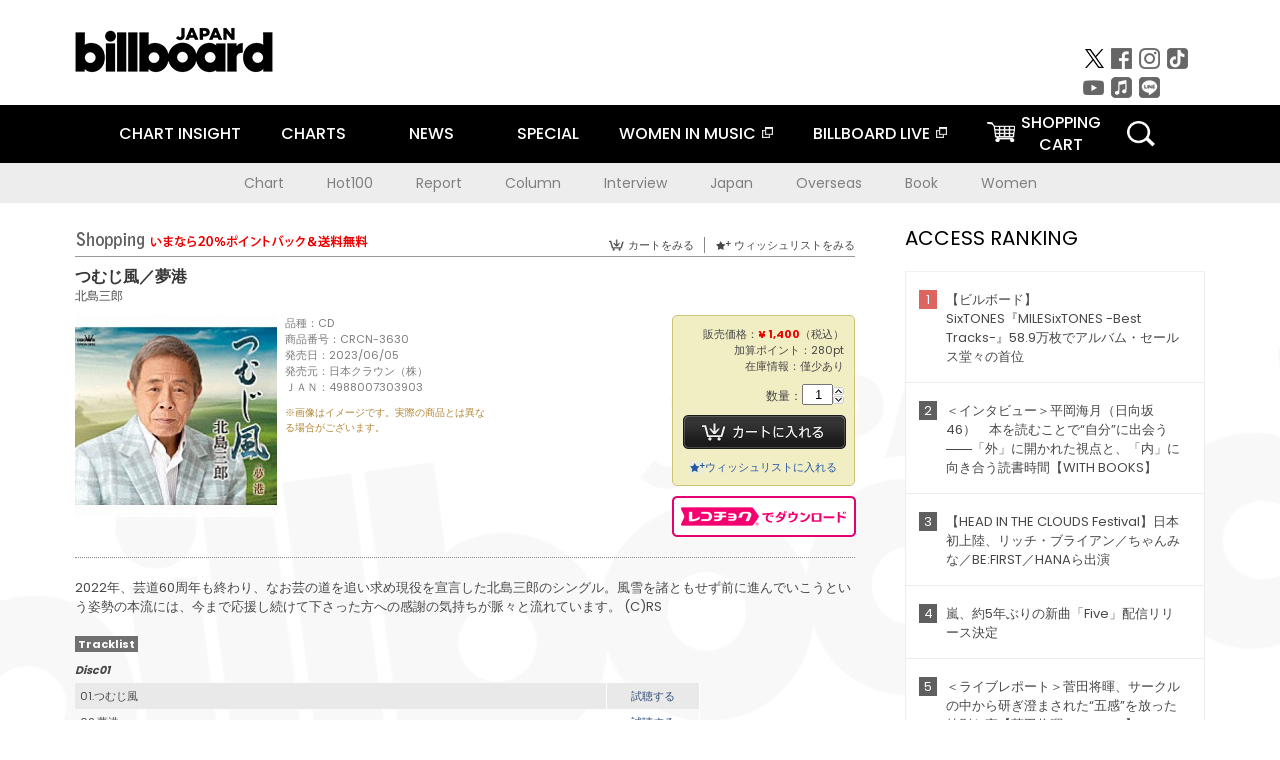

--- FILE ---
content_type: text/html; charset=UTF-8
request_url: https://www.billboard-japan.com/goods/detail/714423
body_size: 32154
content:
<!DOCTYPE html>
<html lang="ja">
<head>
  <meta charset="utf-8">
        <meta name="keywords" content="ビルボードジャパン,Billboard JAPAN,チャート,音楽,洋楽,邦楽,ミュージック,アーティスト,ランキング,ニュース"/>                <meta name="description" content="米国で最も権威のある音楽チャート・Billboard（ビルボード）の日本公式サイト。洋楽チャート、邦楽チャート、音楽ニュース、プレゼント情報などを提供。"/>      <meta property="og:locale"      content="ja_JP">
  <meta property="og:site_name"   content="Billboard JAPAN">
  <meta property="og:title"       content="北島三郎「つむじ風／夢港」 | CRCN-3630 | 4988007303903 | Shopping | Billboard JAPAN">
  <meta property="og:type"        content="article">
  <meta property="og:url"         content="https://www.billboard-japan.com/goods/detail/714423">
    <meta property="og:image"       content="https://www.billboard-japan.com/scale/jackets/00000151/200x_P2_G4738650W.JPG">
    <meta property="og:description" content="米国で最も権威のある音楽チャート・Billboard（ビルボード）の日本公式サイト。洋楽チャート、邦楽チャート、音楽ニュース、プレゼント情報などを提供。">
    <title>北島三郎「つむじ風／夢港」 | CRCN-3630 | 4988007303903 | Shopping | Billboard JAPAN</title>
  
      <script src="/common/js/jquery.min.js?date=202510301000"></script>
    <script src="/common/js/jquery.common.js?date=202510301000"></script>
  <script src="/common/js/jquery.carouFredSel.js?date=202510301000"></script>
  <script src="/common/js/jquery.tile.js?date=202510301000"></script>
  <script src="/common/sys/js/jquery.cookie.js?date=202510301000"></script>
  <script src="/common/sys/js/accordion_list.js?date=202510301000"></script>
  <script type="text/javascript" src="/common/js/ydn.js?date=202510301000"></script>
  <script src="/common/js/jquery.easing.1.3.js?date=202510301000" type="text/javascript"></script>
      <script src="/common/sys/js/publicity.js?date=202510301000"></script>
  <script src="/common/sys/js/side_chart.js?date=202510301000"></script>
    <link rel="stylesheet" type="text/css" href="/common/css/html5reset.css?date=202510301000">
  <link rel="stylesheet" type="text/css" href="/common/css/common.css?date=202510301000">
  <link rel="stylesheet" type="text/css" href="/common/sys/css/publicity.css?date=202510301000">
  <link rel="stylesheet" type="text/css" href="/common/sys/css/accordion_list.css?date=202510301000">
  <link rel="stylesheet" type="text/css" href="/common/css/socialcomment.css?date=202510301000">
  <script src="/common/js/search.js?date=202510301000"></script>
    <!--[if lt IE 9]>
  <script src="/common/js/IE9.js"></script>
  <![endif]-->
  <!-- Webtru -->
<script src="https://cmp.datasign.co/v2/a07ef6c4ff/cmp.js" async></script>

<!-- Google tag (gtag.js) -->
<script async src="https://www.googletagmanager.com/gtag/js?id=G-K6CKCDEVKT"></script>
<script>
  window.dataLayer = window.dataLayer || [];
  function gtag(){dataLayer.push(arguments);}
  gtag('js', new Date());

  gtag('config', 'G-K6CKCDEVKT');
  gtag('config', 'UA-32178381-1');
</script>  <SCRIPT LANGUAGE="JavaScript" src="https://web-cache.chocomaru.com/jplayer.js"></SCRIPT>
	<script src="/common/sys/js/goods/js_goods_form.js?date=202510301000"></script>
	<script src="/common/js/jquery.spin.js?date=202510301000"></script>
	<script type="text/javascript">
                            $(document).ready(function(){
                                $(".spin").spin({min:1,max:20});
                            });
                        </script>
	<script type="text/javascript">
                            $(document).ready(function(){
                          if($("#qty").size() > 0)
                                {
                                    $("#qty").blur(function(event){
                                        var su = $("#qty").val();
                                        if (isNaN(su) === true) {
                                            $("#qty").val(1);
                                            return;
                                        }
                                        if (su <= 0) {
                                            $("#qty").val(1);
                                        }
                                        else if (su > 20) {
                                            $("#qty").val(20);
                                        }
                                    });
                                }
                            });
                        </script>
	<link rel="stylesheet" type="text/css" href="/common/css/slick.css?date=202510301000"/>
	<link rel="stylesheet" type="text/css" href="/common/css/new/buyarea_slide.css?date=202510301000"/>
	<script type="text/javascript" src="/common/js/jquery.heightLine.js?date=202510301000"></script>
	<script type="text/javascript" src="/common/js/slick.min.js?date=202510301000"></script>
	<script type="text/javascript" src="/common/js/new/buyarea_slide.js?date=202510301000"></script>    <meta name="google-translate-customization" content="adb8cdd56f6046dc-072c0ff82a717427-gb7c019822dddd6a7-17">
  <meta name="viewport" content="width=device-width,initial-scale=1.0,minimum-scale=1.0,maximum-scale=1.0,user-scalable=no">
  <script type="text/javascript">
  if ((navigator.userAgent.indexOf('iPhone') > 0) || navigator.userAgent.indexOf('iPod') > 0 || (navigator.userAgent.indexOf('Android') > 0 && navigator.userAgent.indexOf('Mobile') > 0)) {
      document.write('<meta name="viewport" content="width=device-width, initial-scale=1.0">');
    }else{
      document.write('<meta name="viewport" content="width=1300">');
    }
  </script>
  <link rel="shortcut icon" href="/favicon.ico">
  <!--ここから追記分-->
  <link href="https://fonts.googleapis.com/css?family=Poppins:400,500,700" rel="stylesheet">
  <link rel="stylesheet" type="text/css" href="/common/css/new/common.css?date=202510301000">
  <link rel="stylesheet" type="text/css" href="/common/css/new/common_header.css?date=202510301000">
  <link rel="stylesheet" type="text/css" href="/common/css/new/common_footer.css?date=202510301000">
  <script src="/common/js/new/new_common.js?date=202510301000"></script>
  <!--ここまで追記分-->
  <script type="application/javascript" src="//anymind360.com/js/1567/ats.js"></script>

  <!--Taboola-->
<script type="text/javascript">
  window._taboola = window._taboola || [];
  _taboola.push({article:'auto'});
  !function (e, f, u, i) {
    if (!document.getElementById(i)){
      e.async = 1;
      e.src = u;
      e.id = i;
      f.parentNode.insertBefore(e, f);
    }
  }(document.createElement('script'),
  document.getElementsByTagName('script')[0],
  '//cdn.taboola.com/libtrc/billboard-japan/loader.js',
  'tb_loader_script');
  if(window.performance && typeof window.performance.mark == 'function')
    {window.performance.mark('tbl_ic');}
</script>
  <!--Taboola-->
	<!-- google ad -->
<!-- google ad -->
</head><body class="goods">
<div id="cm_wrapper">
  
  <div style="display:none;">
<span id="js_cm_title"></span>
</div>
<div id="cm_header" class="cf">
<header>
  <h1 id="cm_sitelogo"><a href="/"><img src="/common/img/img_sitelogo.png" alt="Billboard JAPAN"></a></h1>
  <a href="javascript:showMain();" class="button skip">このページをスキップする</a>
</header>
</div>
<div id="cm_content"  class="cf">
<input type ="hidden" id ="js_publicity_url" value = "">
<div id="widebanner"></div>
    <article>
	<!-- CM -->
    <div id="cm">
    <p>
    </p>
    </div>
	<!-- /CMここまで -->
    </article>
    <br />
</div>  
</div>
<!-- / #cm_wrapper -->

<div id="wrapper">
  
    <!-- ヘッダーここから -->
  <div id="header" class="cf">
    <header class="inner">
      <div class="header_inner cf">
        <h1 id="sitelogo"><a class="hover" href="/"><img src="/common/img/img_header_sitelogo.png" alt="Billboard JAPAN"></a></h1>
        <div id="topbanner" class="pc_obj">  
        </div>
        <!-- / #topbanner -->
        <div class="menu_toggle sp_obj"><img src="/common/img/icon_menu_close.gif" alt=""></div>
        <p class="search_btn search_toggle sp_obj"><img src="/common/img/icon_search_close.gif" alt="検索"></p>
        <div class="form_area">
          <form method="get" action="/search">
            <fieldset>
              <input id="searchtext" title="キーワードで検索" type="search" name="q" value="" placeholder="キーワードで検索" required />
              <input class="hover" type="submit" id="searchsubmit" value="検索" />
            </fieldset>
          </form>
          <p class="search_toggle sp_obj">閉じる</p>
        </div>
        <!-- / .form_area -->
      </div>
      <!-- / .header_inner -->
<noscript>
<div class="no_script">
<p>現在お使いのブラウザではJavascriptが有効となっていないため、サイトのコンテンツが正常に表示・動作されません。<br />
Javascriptを有効にしてください。詳しくはお使いのブラウザのヘルプをご覧ください。</p>
</div>
</noscript>
      <div class="menu_area">
        <nav id="globalNavi">
          <ul class="cf">
            <li class="toggle_menu">
              <a href="javascript:void(0);" class="sp_nolink slide_btn">CHART INSIGHT<span class="sp_obj">＋</span></a>
              <div class="slide_menu">
                <div class="slide_content">
                  <!--<p class="sp_obj"><a href="/chart_insight/">CHART INSIGHT</a></p>-->
                  <!--<p class="sp_obj"><a href="/chart_insight_global/">CHART INSIGHT GLOBAL</a></p>-->
                  <!--<p class="sp_obj"><a href="/chart_insight_books/">BOOK CHART INSIGHT</a></p>-->
                  <ul>
                    <li class="toggle_menu"><a href="javascript:void(0);" class="sp_nolink underslide_btn">MUSIC</a>
                      <div class="underslide_content">
                        <ul>
                          <li><a href="/chart_insight/">CHART INSIGHT</a></li>
                          <li><a href="/chart_insight_global/">CHART INSIGHT GLOBAL</a></li>
                        </ul>
                      </div>
                    </li>
                    <li class="toggle_menu"><a href="javascript:void(0);" class="sp_nolink underslide_btn">BOOKS</a>
                      <div class="underslide_content">
                        <ul>
                          <li><a href="/chart_insight_books/">BOOK CHART INSIGHT</a></li>
                        </ul>
                      </div>
                    </li>
                  </ul>
                </div>
              </div>
              <!-- / .slide_menu -->
            </li>
            <li class="toggle_menu">
              <a href="javascript:void(0);" class="sp_nolink slide_btn">CHARTS<span class="sp_obj">＋</span></a>
              <div class="slide_menu">
                <div class="slide_content">
                  <!--<p class="sp_obj"><a href="/charts/">CHATRS TOP</a></p>-->
                  <!--<p class="sp_obj"><a href="/charts/book/">BOOKS CHATRS TOP</a></p>-->
                  <ul>
                    <li class="toggle_menu"><a href="javascript:void(0);" class="sp_nolink underslide_btn">MUSIC</a>
                      <div class="underslide_content">
                        <ul>
                          <li><a href="/charts/">JAPAN CHARTS</a></li>
                          <li><a href="/charts/oversea/">WORLD CHARTS</a></li>
                          <li><a href="/charts/year_end/">YEAR END (JAPAN)</a></li>
                          <li><a href="/charts/year_end_oversea/">YEAR END (WORLD)</a></li>
                        </ul>
                      </div>
                    </li>
                    <li class="toggle_menu"><a href="javascript:void(0);" class="sp_nolink underslide_btn">BOOKS</a>
                      <div class="underslide_content">
                        <ul>
                          <li><a href="/charts/book/">JAPAN CHARTS</a></li>
                          <!-- <li><a href="/charts/year_end_book/">YEAR END (JAPAN)</a></li> -->
                        </ul>
                      </div>
                    </li>
                  </ul>
                </div>
              </div>
              <!-- / .slide_menu -->
            </li>
            <li class="toggle_menu">
              <a href="/d_news/" class="sp_nolink slide_btn">NEWS<span class="sp_obj">＋</span></a>
              <div class="slide_menu">
                <div class="slide_content">
                  <!--<p class="sp_obj"><a href="/d_news/">NEWS TOP</a></p>-->
                  <ul>
                    <li><a href="/d_news/">ALL</a></li>
                    <li><a href="/d_news/jpn/">JAPAN</a></li>
                    <li><a href="/d_news/overseas/">OVERSEAS</a></li>
                  </ul>
                </div>
              </div>
              <!-- / .slide_menu -->
            </li>
            <li><a href="/special/">SPECIAL</a></li>
            <li><a href="https://www.billboard-japan.com/wim/" target="_blank" class="blank">WOMEN IN MUSIC</a></li>
            <li><a href="http://www.billboard-live.com/" target="_blank" class="blank">BILLBOARD LIVE</a></li>
            <li class="pc_shopcart"><a href="http://www.vanda.co.jp/billboard/cart/" class="btn_shopcart">SHOPPING<br>CART</a></li>
            <li class="sp_shopcart"><a href="http://www.vanda.co.jp/billboard/sp/cart/" class="btn_shopcart">SHOPPING CART</a></li>
            <li class="pc_search"><a href="javascript:void(0)"></a></li>
          </ul>
        </nav>
        <!-- / #globalNavi -->
        <div id="sns_navi">
          <ul>
            <li><a class="hover" href="https://twitter.com/Billboard_JAPAN" target="_blank"><img class="js_img_switch" src="/common/img/twitter_btn_pc.png" alt="X(旧Twitter)"></a></li>
            <li><a class="hover" href="https://www.facebook.com/pages/Billboard-JAPAN/635768896442966?fref=ts" target="_blank"><img class="js_img_switch" src="/common/img/facebook_btn_pc.png"alt="facebook"></a></li>
            <li><a class="hover" href="https://www.instagram.com/billboard_japan/" target="_blank"><img class="js_img_switch" src="/common/img/instagram_btn_pc.png" alt="Instagram"></a></li>
            <li><a class="hover" href="https://www.tiktok.com/@billboard_japan" target="_blank"><img class="js_img_switch" src="/common/img/tiktok_btn_pc.png" alt="Tik Tok"></a></li>
            <li><a class="hover" href="https://www.youtube.com/@BillboardJAPAN" target="_blank"><img class="js_img_switch" src="/common/img/youtube_btn_pc.png" alt="You Tube"></a></li>
            <li><a class="hover" href="http://applemusic.com/billboard-japan"><img class="js_img_switch" src="/common/img/apple_icon_pc.png" alt="iTunes Store"></a></li>
            <li><a class="hover" href="https://line.me/ti/p/%40oa-billboardnews" target="_blank"><img class="js_img_switch" src="/common/img/line_btn_pc.png" alt="LINE"></a></li>
          </ul>
        </div>
        <!-- / #sns_navi -->
      </div>
      <!-- / .menu_area -->
    <div class="chart_area scroll_wrap">
      <div class="scroll_area">
        <ul>
          <li><a href="/tagindex/detail/4">Chart</a></li>
          <li><a href="/tagindex/detail/32">Hot100</a></li>
          <li><a href="/tagindex/detail/13">Report</a></li>
          <li><a href="/tagindex/detail/41">Column</a></li>
          <li><a href="/tagindex/detail/30">Interview</a></li>
          <li><a href="/tagindex/detail/1">Japan</a></li>
          <li><a href="/tagindex/detail/26">Overseas</a></li>
          <li><a href="/tagindex/detail/163">Book</a></li>
          <li><a href="/tagindex/detail/43">Women</a></li>
        </ul>
      </div>
    </div>
    <!-- / .chart_area -->

    </header>
    <div class="overlay search_toggle"></div><!-- 検索オーバーレイ -->
  </div>
  <!-- ヘッダーここまで -->
  
  <div id="content2" class="cf">
    <div class="inner">
            <div class="leftBox">
        <div id="main2">
                                          


<div class="sp_only_inner">
<!-- レビューここから -->
    <div id="shopping">
    <article>
    <hgroup>
    <h2><img src="/common/img/title_shopping.png" alt="Shoping"></h2>
    <ul class="listUI cf sp_obj"><!-- SP -->
      <li><a href="https://www.vanda.co.jp/billboard/sp/cart/"><img src="/common/img/ico_cart.png" alt="カートをみる">カートをみる</a></li>
      <li><a href="https://www.vanda.co.jp/billboard/sp/wishlist/"><img src="/common/img/ico_wish.png" alt="ウィッシュリストをみる">ウィッシュリストをみる</a></li>
    </ul>
    <ul class="listUI cf pc_obj"><!-- PC -->
      <li><a href="https://www.vanda.co.jp/billboard/cart/"><img src="/common/img/ico_cart.png" alt="カートをみる">カートをみる</a></li>
      <li><a href="https://www.vanda.co.jp/billboard/wishlist/"><img src="/common/img/ico_wish.png" alt="ウィッシュリストをみる">ウィッシュリストをみる</a></li>
    </ul>
  </hgroup>
    <section class="cf">
    <hgroup>
    <h3>つむじ風／夢港</h3>
    <h4>
                  <a href="/artists/detail/3">北島三郎</a>
              </h4>
    </hgroup>
    <!-- 同一商品の注意書き -->
                        <!-- //同一商品の注意書き -->
    <div id="cdInfo">
        <p><img src="/scale/jackets/00000151/200x200_P2_G4738650W.JPG" alt="北島三郎「 つむじ風／夢港」"/></p>
    <ul>
    <li>品種：CD</li>
    <li>商品番号：CRCN-3630</li>
    <li>発売日：2023/06/05</li>
    <li>発売元：日本クラウン（株）</li>
    <li>ＪＡＮ：4988007303903</li>
    <!-- ジャケット写真の注意書き -->
    <li id="jk_caption">※画像はイメージです。実際の商品とは異なる場合がございます。</li>
    <!-- //ジャケット写真の注意書き -->

    </ul>
    </div>
    <!-- / #cdInfo -->
    <div id="sellInfo">
    <div id="sellInfobox">
    <ul>
            <li>販売価格：<strong>&yen; 1,400</strong>（税込）</li>
                <li>加算ポイント：280pt</li>
                                <li>在庫情報：僅少あり</li>
                </ul>
                                            <form action="https://www.vanda.co.jp/billboard/" id="AddToCartForm" name="AddToCartForm" method="post" accept-charset="utf-8">
                <input type ="hidden" name ="m" value ="cart">
                <input type ="hidden" name="sku" id="sku" value="4988007303903"/>
                <label for="qty">数量：</label><input type="text" name="qty" id="qty" maxlength="2"  size="2" value="1" class="spin" />
                <div class="pc_obj"><button type="submit" class="btn_buycart">カートに入れる</button></div>
                <div class="sp_obj"><button type="submit" class="btn_buycart" onclick="this.form.action='https://www.vanda.co.jp/billboard/sp/';">カートに入れる</button></div>
                </form>
                <p class="pc_obj"><a href="https://www.vanda.co.jp/billboard/wishlist/sku/4988007303903/"><img src="/common/img/ico_wish_b.png" alt="ウィッシュリスト">ウィッシュリストに入れる</a></p>
                <p class="sp_obj"><a href="https://www.vanda.co.jp/billboard/sp/wishlist/sku/4988007303903/"><img src="/common/img/ico_wish_b.png" alt="ウィッシュリスト">ウィッシュリストに入れる</a></p>
                            </div>
    <!-- / #sellInfobox -->
            <p><a href="http://recochoku.jp/search/artist/?affiliate=6501010004&q=%E5%8C%97%E5%B3%B6%E4%B8%89%E9%83%8E" target="_blank" class="btn_reco">レコチョクでダウンロード</a></p>
        </div>
    <!-- / #sellInfo -->
    <div id="maintext">
    <p>2022年、芸道60周年も終わり、なお芸の道を追い求め現役を宣言した北島三郎のシングル。風雪を諸ともせず前に進んでいこうという姿勢の本流には、今まで応援し続けて下さった方への感謝の気持ちが脈々と流れています。 (C)RS</p>
                                            <div id="tracklist">
        <h5>Tracklist</h5>
                                                                                    <table>
                <thead>
                <th>Disc01</th>
                </thead>
                <tbody>
                                                        <tr class="dlcolor">
                        <td>01.つむじ風</td>
                            <td><a href="javascript:void(0)" onClick="jplayer('WS025', 'yufg03q6yt', 'CL00532303', '1'); return false;">試聴する</a></td>
                        </tr>
                                                                        <tr>
                        <td>02.夢港</td>
                            <td><a href="javascript:void(0)" onClick="jplayer('WS025', 'yufg03q6yt', 'CL00532303', '2'); return false;">試聴する</a></td>
                        </tr>
                                                                        <tr class="dlcolor">
                        <td>03.つむじ風　（オリジナル・カラオケ）</td>
                            <td><a href="javascript:void(0)" onClick="jplayer('WS025', 'yufg03q6yt', 'CL00532303', '3'); return false;">試聴する</a></td>
                        </tr>
                                                                        <tr>
                        <td>04.夢港　（オリジナル・カラオケ）</td>
                            <td><a href="javascript:void(0)" onClick="jplayer('WS025', 'yufg03q6yt', 'CL00532303', '4'); return false;">試聴する</a></td>
                        </tr>
                                        </tbody>
        </table>
        </div>
        <!-- / #tracklist -->
        </div>
    <!-- / #maintext -->
    </section>
    </article>
    </div>
    <!-- / #shopping -->
</div>
<!-- / .sp_only_inner -->

  <!--sldier-->
  <div class="buyArea_wrap">
    <p class="buyArea__ttl">関連商品</p>
    <div class="buyArea">
      <!-- ///////////////////////////////PC////////////////////////////////// -->
      <div class="inner slide_selector pc_obj" id="js-changeList">
                          <div class="buyArea__BoxWrap">
                                  <div class="buyArea__DetailBox">
              <dl>
                <dt class="buyArea__Name"><a href="/goods/detail/775304">北島三郎　究極のベスト</a></dt>
                <dd class="cf">
                  <div class="buyArea__Image">
                    <a href="/goods/detail/775304"><img src="/scale/common/80x80_img_noimage.png" alt="北島三郎「北島三郎　究極のベスト」"/></a>
                  </div>
                  <div class="buyArea__detailList">
                    <p class="buyArea__Date">2026/04/08</p>
                    <p class="buyArea__Category">[CD]</p>
                    <p class="buyArea__Price matchHeightPrice">-</p>
                    <div class="buyArea__Btn">
                      <a href="/goods/detail/775304">
                        <img src="/common/img/d_news/image/buy-btn_pc.gif" alt="購入画面へ">
                      </a>
                    </div>
                  </div>
                </dd>
              </dl>
            </div>
                                  <div class="buyArea__DetailBox">
              <dl>
                <dt class="buyArea__Name"><a href="/goods/detail/773970">特選　知ってる！歌える！演歌・歌謡ヒット曲集</a></dt>
                <dd class="cf">
                  <div class="buyArea__Image">
                    <a href="/goods/detail/773970"><img src="/scale/common/80x80_img_noimage.png" alt="（Ｖ．Ａ．） 北島三郎 鳥羽一郎 瀬川瑛子 美川憲一 平和勝次とダークホース 一節太郎 水前寺清子「特選　知ってる！歌える！演歌・歌謡ヒット曲集」"/></a>
                  </div>
                  <div class="buyArea__detailList">
                    <p class="buyArea__Date">2026/03/18</p>
                    <p class="buyArea__Category">[CD]</p>
                    <p class="buyArea__Price matchHeightPrice">-</p>
                    <div class="buyArea__Btn">
                      <a href="/goods/detail/773970">
                        <img src="/common/img/d_news/image/buy-btn_pc.gif" alt="購入画面へ">
                      </a>
                    </div>
                  </div>
                </dd>
              </dl>
            </div>
                                  <div class="buyArea__DetailBox">
              <dl>
                <dt class="buyArea__Name"><a href="/goods/detail/764977">吾が道を行く／ふる里よ</a></dt>
                <dd class="cf">
                  <div class="buyArea__Image">
                    <a href="/goods/detail/764977"><img src="/scale/jackets/00000164/80x80_P2_G3899547W.JPG" alt="北島三郎「吾が道を行く／ふる里よ」"/></a>
                  </div>
                  <div class="buyArea__detailList">
                    <p class="buyArea__Date">2025/11/26</p>
                    <p class="buyArea__Category">[CD]</p>
                    <p class="buyArea__Price matchHeightPrice">-</p>
                    <div class="buyArea__Btn">
                      <a href="/goods/detail/764977">
                        <img src="/common/img/d_news/image/buy-btn_pc.gif" alt="購入画面へ">
                      </a>
                    </div>
                  </div>
                </dd>
              </dl>
            </div>
                                  <div class="buyArea__DetailBox">
              <dl>
                <dt class="buyArea__Name"><a href="/goods/detail/764989">ベスト　～東京の空・まつり～</a></dt>
                <dd class="cf">
                  <div class="buyArea__Image">
                    <a href="/goods/detail/764989"><img src="/scale/jackets/00000163/80x80_P2_G3895061W.JPG" alt="北島三郎「ベスト　～東京の空・まつり～」"/></a>
                  </div>
                  <div class="buyArea__detailList">
                    <p class="buyArea__Date">2025/10/08</p>
                    <p class="buyArea__Category">[CD]</p>
                    <p class="buyArea__Price matchHeightPrice">-</p>
                    <div class="buyArea__Btn">
                      <a href="/goods/detail/764989">
                        <img src="/common/img/d_news/image/buy-btn_pc.gif" alt="購入画面へ">
                      </a>
                    </div>
                  </div>
                </dd>
              </dl>
            </div>
                                  <div class="buyArea__DetailBox">
              <dl>
                <dt class="buyArea__Name"><a href="/goods/detail/764988">～生誕１００年～　星野哲郎名曲選</a></dt>
                <dd class="cf">
                  <div class="buyArea__Image">
                    <a href="/goods/detail/764988"><img src="/scale/jackets/00000163/80x80_P2_G8573965W.JPG" alt="（オムニバス） 北島三郎 水前寺清子 小林幸子 小林旭 鳥羽一郎 瀬川瑛子 美川憲一「～生誕１００年～　星野哲郎名曲選」"/></a>
                  </div>
                  <div class="buyArea__detailList">
                    <p class="buyArea__Date">2025/09/24</p>
                    <p class="buyArea__Category">[CD]</p>
                    <p class="buyArea__Price matchHeightPrice">-</p>
                    <div class="buyArea__Btn">
                      <a href="/goods/detail/764988">
                        <img src="/common/img/d_news/image/buy-btn_pc.gif" alt="購入画面へ">
                      </a>
                    </div>
                  </div>
                </dd>
              </dl>
            </div>
                                  <div class="buyArea__DetailBox">
              <dl>
                <dt class="buyArea__Name"><a href="/goods/detail/754998">特選！股旅・任侠伝</a></dt>
                <dd class="cf">
                  <div class="buyArea__Image">
                    <a href="/goods/detail/754998"><img src="/scale/jackets/00000161/80x80_P2_G4809937W.JPG" alt="（Ｖ．Ａ．） 北島三郎 津田耕治 水前寺清子 渥美清 渡哲也 藤純子 一条貫太「特選！股旅・任侠伝」"/></a>
                  </div>
                  <div class="buyArea__detailList">
                    <p class="buyArea__Date">2025/06/18</p>
                    <p class="buyArea__Category">[CD]</p>
                    <p class="buyArea__Price matchHeightPrice">-</p>
                    <div class="buyArea__Btn">
                      <a href="/goods/detail/754998">
                        <img src="/common/img/d_news/image/buy-btn_pc.gif" alt="購入画面へ">
                      </a>
                    </div>
                  </div>
                </dd>
              </dl>
            </div>
                    </div>
                  <div class="buyArea__BoxWrap">
                                  <div class="buyArea__DetailBox">
              <dl>
                <dt class="buyArea__Name"><a href="/goods/detail/741072">東京の空／おやじの言葉</a></dt>
                <dd class="cf">
                  <div class="buyArea__Image">
                    <a href="/goods/detail/741072"><img src="/scale/jackets/00000158/80x80_P2_H2101098W.JPG" alt="北島三郎「東京の空／おやじの言葉」"/></a>
                  </div>
                  <div class="buyArea__detailList">
                    <p class="buyArea__Date">2024/11/05</p>
                    <p class="buyArea__Category">[CD]</p>
                    <p class="buyArea__Price matchHeightPrice">&yen;1,500(税込)</p>
                    <div class="buyArea__Btn">
                      <a href="/goods/detail/741072">
                        <img src="/common/img/d_news/image/buy-btn_pc.gif" alt="購入画面へ">
                      </a>
                    </div>
                  </div>
                </dd>
              </dl>
            </div>
                                  <div class="buyArea__DetailBox">
              <dl>
                <dt class="buyArea__Name"><a href="/goods/detail/741078">８８歳　米寿記念　北島三郎　魂の歌</a></dt>
                <dd class="cf">
                  <div class="buyArea__Image">
                    <a href="/goods/detail/741078"><img src="/scale/jackets/00000158/80x80_P2_H2096196W.JPG" alt="北島三郎「８８歳　米寿記念　北島三郎　魂の歌」"/></a>
                  </div>
                  <div class="buyArea__detailList">
                    <p class="buyArea__Date">2024/10/04</p>
                    <p class="buyArea__Category">[CD]</p>
                    <p class="buyArea__Price matchHeightPrice">&yen;13,000(税込)</p>
                    <div class="buyArea__Btn">
                      <a href="/goods/detail/741078">
                        <img src="/common/img/d_news/image/buy-btn_pc.gif" alt="購入画面へ">
                      </a>
                    </div>
                  </div>
                </dd>
              </dl>
            </div>
                                  <div class="buyArea__DetailBox">
              <dl>
                <dt class="buyArea__Name"><a href="/goods/detail/731925">ゴールデン歌謡曲ベスト４０</a></dt>
                <dd class="cf">
                  <div class="buyArea__Image">
                    <a href="/goods/detail/731925"><img src="/scale/jackets/00000155/80x80_P2_G3819543W.JPG" alt="（Ｖ．Ａ．） 北島三郎 三山ひろし 鳥羽一郎 森進一 内山田洋とクール・ファイブ 五木ひろし 瀬川瑛子「ゴールデン歌謡曲ベスト４０」"/></a>
                  </div>
                  <div class="buyArea__detailList">
                    <p class="buyArea__Date">2024/05/08</p>
                    <p class="buyArea__Category">[CD]</p>
                    <p class="buyArea__Price matchHeightPrice">&yen;3,500(税込)</p>
                    <div class="buyArea__Btn">
                      <a href="/goods/detail/731925">
                        <img src="/common/img/d_news/image/buy-btn_pc.gif" alt="購入画面へ">
                      </a>
                    </div>
                  </div>
                </dd>
              </dl>
            </div>
                                  <div class="buyArea__DetailBox">
              <dl>
                <dt class="buyArea__Name"><a href="/goods/detail/720778">北島三郎全曲集　～まつり・涙の花舞台～</a></dt>
                <dd class="cf">
                  <div class="buyArea__Image">
                    <a href="/goods/detail/720778"><img src="/scale/jackets/00000152/80x80_P2_G7450416W.JPG" alt="北島三郎「北島三郎全曲集　～まつり・涙の花舞台～」"/></a>
                  </div>
                  <div class="buyArea__detailList">
                    <p class="buyArea__Date">2023/10/04</p>
                    <p class="buyArea__Category">[CD]</p>
                    <p class="buyArea__Price matchHeightPrice">&yen;4,500(税込)</p>
                    <div class="buyArea__Btn">
                      <a href="/goods/detail/720778">
                        <img src="/common/img/d_news/image/buy-btn_pc.gif" alt="購入画面へ">
                      </a>
                    </div>
                  </div>
                </dd>
              </dl>
            </div>
                                  <div class="buyArea__DetailBox">
              <dl>
                <dt class="buyArea__Name"><a href="/goods/detail/717631">クラウンＤＶＤカラオケ　音多名人！！　ワイド</a></dt>
                <dd class="cf">
                  <div class="buyArea__Image">
                    <a href="/goods/detail/717631"><img src="/scale/jackets/00000152/80x80_P2_H2037845W.JPG" alt="（カラオケ） 北島三郎 山川豊 三山ひろし 一条貫太「クラウンＤＶＤカラオケ　音多名人！！　ワイド」"/></a>
                  </div>
                  <div class="buyArea__detailList">
                    <p class="buyArea__Date">2023/08/02</p>
                    <p class="buyArea__Category">[DVD]</p>
                    <p class="buyArea__Price matchHeightPrice">&yen;2,200(税込)</p>
                    <div class="buyArea__Btn">
                      <a href="/goods/detail/717631">
                        <img src="/common/img/d_news/image/buy-btn_pc.gif" alt="購入画面へ">
                      </a>
                    </div>
                  </div>
                </dd>
              </dl>
            </div>
                                  <div class="buyArea__DetailBox">
              <dl>
                <dt class="buyArea__Name"><a href="/goods/detail/714423">つむじ風／夢港</a></dt>
                <dd class="cf">
                  <div class="buyArea__Image">
                    <a href="/goods/detail/714423"><img src="/scale/jackets/00000151/80x80_P2_G4738650W.JPG" alt="北島三郎「つむじ風／夢港」"/></a>
                  </div>
                  <div class="buyArea__detailList">
                    <p class="buyArea__Date">2023/06/05</p>
                    <p class="buyArea__Category">[CD]</p>
                    <p class="buyArea__Price matchHeightPrice">&yen;1,400(税込)</p>
                    <div class="buyArea__Btn">
                      <a href="/goods/detail/714423">
                        <img src="/common/img/d_news/image/buy-btn_pc.gif" alt="購入画面へ">
                      </a>
                    </div>
                  </div>
                </dd>
              </dl>
            </div>
                    </div>
                  <div class="buyArea__BoxWrap">
                                  <div class="buyArea__DetailBox">
              <dl>
                <dt class="buyArea__Name"><a href="/goods/detail/714418">芸道６０周年　北島三郎　明治座ファイナルコンサート　～終わりなき歌人の魂～</a></dt>
                <dd class="cf">
                  <div class="buyArea__Image">
                    <a href="/goods/detail/714418"><img src="/scale/jackets/00000151/80x80_P2_G4738644W.JPG" alt="北島三郎「芸道６０周年　北島三郎　明治座ファイナルコンサート　～終わりなき歌人の魂～」"/></a>
                  </div>
                  <div class="buyArea__detailList">
                    <p class="buyArea__Date">2023/06/05</p>
                    <p class="buyArea__Category">[Blu-ray Disc]</p>
                    <p class="buyArea__Price matchHeightPrice">&yen;11,000(税込)</p>
                    <div class="buyArea__Btn">
                      <a href="/goods/detail/714418">
                        <img src="/common/img/d_news/image/buy-btn_pc.gif" alt="購入画面へ">
                      </a>
                    </div>
                  </div>
                </dd>
              </dl>
            </div>
                                  <div class="buyArea__DetailBox">
              <dl>
                <dt class="buyArea__Name"><a href="/goods/detail/714417">芸道６０周年　北島三郎　明治座ファイナルコンサート　～終わりなき歌人の魂～</a></dt>
                <dd class="cf">
                  <div class="buyArea__Image">
                    <a href="/goods/detail/714417"><img src="/scale/jackets/00000151/80x80_P2_G4738643W.JPG" alt="北島三郎「芸道６０周年　北島三郎　明治座ファイナルコンサート　～終わりなき歌人の魂～」"/></a>
                  </div>
                  <div class="buyArea__detailList">
                    <p class="buyArea__Date">2023/06/05</p>
                    <p class="buyArea__Category">[DVD]</p>
                    <p class="buyArea__Price matchHeightPrice">&yen;9,900(税込)</p>
                    <div class="buyArea__Btn">
                      <a href="/goods/detail/714417">
                        <img src="/common/img/d_news/image/buy-btn_pc.gif" alt="購入画面へ">
                      </a>
                    </div>
                  </div>
                </dd>
              </dl>
            </div>
                                  <div class="buyArea__DetailBox">
              <dl>
                <dt class="buyArea__Name"><a href="/goods/detail/704943">クラウンＤＶＤカラオケ　音多名人！！　ワイド</a></dt>
                <dd class="cf">
                  <div class="buyArea__Image">
                    <a href="/goods/detail/704943"><img src="/scale/jackets/00000147/80x80_P2_G3752256W.JPG" alt="（カラオケ） 北島三郎 三山ひろし 川野夏美 竹川美子「クラウンＤＶＤカラオケ　音多名人！！　ワイド」"/></a>
                  </div>
                  <div class="buyArea__detailList">
                    <p class="buyArea__Date">2022/12/07</p>
                    <p class="buyArea__Category">[DVD]</p>
                    <p class="buyArea__Price matchHeightPrice">&yen;2,200(税込)</p>
                    <div class="buyArea__Btn">
                      <a href="/goods/detail/704943">
                        <img src="/common/img/d_news/image/buy-btn_pc.gif" alt="購入画面へ">
                      </a>
                    </div>
                  </div>
                </dd>
              </dl>
            </div>
                                  <div class="buyArea__DetailBox">
              <dl>
                <dt class="buyArea__Name"><a href="/goods/detail/701517">北島三郎全曲集　～風雪ながれ旅・まつり～</a></dt>
                <dd class="cf">
                  <div class="buyArea__Image">
                    <a href="/goods/detail/701517"><img src="/scale/jackets/00000146/80x80_P2_G3740790W.JPG" alt="北島三郎「北島三郎全曲集　～風雪ながれ旅・まつり～」"/></a>
                  </div>
                  <div class="buyArea__detailList">
                    <p class="buyArea__Date">2022/10/05</p>
                    <p class="buyArea__Category">[CD]</p>
                    <p class="buyArea__Price matchHeightPrice">&yen;4,500(税込)</p>
                    <div class="buyArea__Btn">
                      <a href="/goods/detail/701517">
                        <img src="/common/img/d_news/image/buy-btn_pc.gif" alt="購入画面へ">
                      </a>
                    </div>
                  </div>
                </dd>
              </dl>
            </div>
                                  <div class="buyArea__DetailBox">
              <dl>
                <dt class="buyArea__Name"><a href="/goods/detail/694686">昔も今も、この先も／竹馬の友</a></dt>
                <dd class="cf">
                  <div class="buyArea__Image">
                    <a href="/goods/detail/694686"><img src="/scale/jackets/00000144/80x80_P2_G3722864W.JPG" alt="北島三郎「昔も今も、この先も／竹馬の友」"/></a>
                  </div>
                  <div class="buyArea__detailList">
                    <p class="buyArea__Date">2022/06/29</p>
                    <p class="buyArea__Category">[CD]</p>
                    <p class="buyArea__Price matchHeightPrice">&yen;1,350(税込)</p>
                    <div class="buyArea__Btn">
                      <a href="/goods/detail/694686">
                        <img src="/common/img/d_news/image/buy-btn_pc.gif" alt="購入画面へ">
                      </a>
                    </div>
                  </div>
                </dd>
              </dl>
            </div>
                                  <div class="buyArea__DetailBox">
              <dl>
                <dt class="buyArea__Name"><a href="/goods/detail/694692">北島三郎　軌跡～ＮＨＫアーカイブス２００３－２０１７</a></dt>
                <dd class="cf">
                  <div class="buyArea__Image">
                    <a href="/goods/detail/694692"><img src="/scale/jackets/00000144/80x80_P2_G9000915W.JPG" alt="北島三郎「北島三郎　軌跡～ＮＨＫアーカイブス２００３－２０１７」"/></a>
                  </div>
                  <div class="buyArea__detailList">
                    <p class="buyArea__Date">2022/06/05</p>
                    <p class="buyArea__Category">[DVD]</p>
                    <p class="buyArea__Price matchHeightPrice">&yen;5,500(税込)</p>
                    <div class="buyArea__Btn">
                      <a href="/goods/detail/694692">
                        <img src="/common/img/d_news/image/buy-btn_pc.gif" alt="購入画面へ">
                      </a>
                    </div>
                  </div>
                </dd>
              </dl>
            </div>
                    </div>
                  <div class="buyArea__BoxWrap">
                                  <div class="buyArea__DetailBox">
              <dl>
                <dt class="buyArea__Name"><a href="/goods/detail/694691">北島三郎　軌跡～ＮＨＫアーカイブス１９９５－２００２</a></dt>
                <dd class="cf">
                  <div class="buyArea__Image">
                    <a href="/goods/detail/694691"><img src="/scale/jackets/00000144/80x80_P2_G9000914W.JPG" alt="北島三郎「北島三郎　軌跡～ＮＨＫアーカイブス１９９５－２００２」"/></a>
                  </div>
                  <div class="buyArea__detailList">
                    <p class="buyArea__Date">2022/06/05</p>
                    <p class="buyArea__Category">[DVD]</p>
                    <p class="buyArea__Price matchHeightPrice">&yen;5,500(税込)</p>
                    <div class="buyArea__Btn">
                      <a href="/goods/detail/694691">
                        <img src="/common/img/d_news/image/buy-btn_pc.gif" alt="購入画面へ">
                      </a>
                    </div>
                  </div>
                </dd>
              </dl>
            </div>
                                  <div class="buyArea__DetailBox">
              <dl>
                <dt class="buyArea__Name"><a href="/goods/detail/694690">北島三郎　軌跡～ＮＨＫアーカイブス１９７８－１９９４</a></dt>
                <dd class="cf">
                  <div class="buyArea__Image">
                    <a href="/goods/detail/694690"><img src="/scale/jackets/00000144/80x80_P2_G9000913W.JPG" alt="北島三郎「北島三郎　軌跡～ＮＨＫアーカイブス１９７８－１９９４」"/></a>
                  </div>
                  <div class="buyArea__detailList">
                    <p class="buyArea__Date">2022/06/05</p>
                    <p class="buyArea__Category">[DVD]</p>
                    <p class="buyArea__Price matchHeightPrice">&yen;5,500(税込)</p>
                    <div class="buyArea__Btn">
                      <a href="/goods/detail/694690">
                        <img src="/common/img/d_news/image/buy-btn_pc.gif" alt="購入画面へ">
                      </a>
                    </div>
                  </div>
                </dd>
              </dl>
            </div>
                                  <div class="buyArea__DetailBox">
              <dl>
                <dt class="buyArea__Name"><a href="/goods/detail/689711">クラウン邦楽舞踊協会　課題曲舞踊集８９</a></dt>
                <dd class="cf">
                  <div class="buyArea__Image">
                    <a href="/goods/detail/689711"><img src="/scale/jackets/00000143/80x80_P2_H1161549W.JPG" alt="（オムニバス） 二葉百合子 北島三郎 二見颯一 千葉げん太 六本木ヒロシ 一条貫太 三山ひろし「クラウン邦楽舞踊協会　課題曲舞踊集８９」"/></a>
                  </div>
                  <div class="buyArea__detailList">
                    <p class="buyArea__Date">2022/03/02</p>
                    <p class="buyArea__Category">[DVD]</p>
                    <p class="buyArea__Price matchHeightPrice">&yen;5,900(税込)</p>
                    <div class="buyArea__Btn">
                      <a href="/goods/detail/689711">
                        <img src="/common/img/d_news/image/buy-btn_pc.gif" alt="購入画面へ">
                      </a>
                    </div>
                  </div>
                </dd>
              </dl>
            </div>
                                  <div class="buyArea__DetailBox">
              <dl>
                <dt class="buyArea__Name"><a href="/goods/detail/685987">北島三郎芸道６０周年～ファンと歩んだ永遠の輝き～　Ⅱ</a></dt>
                <dd class="cf">
                  <div class="buyArea__Image">
                    <a href="/goods/detail/685987"><img src="/scale/jackets/00000141/80x80_P2_G4565202W.JPG" alt="北島三郎「北島三郎芸道６０周年～ファンと歩んだ永遠の輝き～　Ⅱ」"/></a>
                  </div>
                  <div class="buyArea__detailList">
                    <p class="buyArea__Date">2022/01/01</p>
                    <p class="buyArea__Category">[CD]</p>
                    <p class="buyArea__Price matchHeightPrice">&yen;6,600(税込)</p>
                    <div class="buyArea__Btn">
                      <a href="/goods/detail/685987">
                        <img src="/common/img/d_news/image/buy-btn_pc.gif" alt="購入画面へ">
                      </a>
                    </div>
                  </div>
                </dd>
              </dl>
            </div>
                                  <div class="buyArea__DetailBox">
              <dl>
                <dt class="buyArea__Name"><a href="/goods/detail/685986">北島三郎芸道６０周年～ファンと歩んだ永遠の輝き～　Ⅰ</a></dt>
                <dd class="cf">
                  <div class="buyArea__Image">
                    <a href="/goods/detail/685986"><img src="/scale/jackets/00000141/80x80_P2_G4565201W.JPG" alt="北島三郎「北島三郎芸道６０周年～ファンと歩んだ永遠の輝き～　Ⅰ」"/></a>
                  </div>
                  <div class="buyArea__detailList">
                    <p class="buyArea__Date">2022/01/01</p>
                    <p class="buyArea__Category">[CD]</p>
                    <p class="buyArea__Price matchHeightPrice">&yen;6,600(税込)</p>
                    <div class="buyArea__Btn">
                      <a href="/goods/detail/685986">
                        <img src="/common/img/d_news/image/buy-btn_pc.gif" alt="購入画面へ">
                      </a>
                    </div>
                  </div>
                </dd>
              </dl>
            </div>
                                  <div class="buyArea__DetailBox">
              <dl>
                <dt class="buyArea__Name"><a href="/goods/detail/682591">クラウンＤＶＤカラオケ　音多名人！！　ワイド</a></dt>
                <dd class="cf">
                  <div class="buyArea__Image">
                    <a href="/goods/detail/682591"><img src="/scale/jackets/00000141/80x80_P2_G4562144W.JPG" alt="（カラオケ） 二葉百合子 北島三郎 秋岡秀治 松尾雄史 五十川ゆき「クラウンＤＶＤカラオケ　音多名人！！　ワイド」"/></a>
                  </div>
                  <div class="buyArea__detailList">
                    <p class="buyArea__Date">2021/12/08</p>
                    <p class="buyArea__Category">[DVD]</p>
                    <p class="buyArea__Price matchHeightPrice">&yen;2,200(税込)</p>
                    <div class="buyArea__Btn">
                      <a href="/goods/detail/682591">
                        <img src="/common/img/d_news/image/buy-btn_pc.gif" alt="購入画面へ">
                      </a>
                    </div>
                  </div>
                </dd>
              </dl>
            </div>
                    </div>
                  <div class="buyArea__BoxWrap">
                                  <div class="buyArea__DetailBox">
              <dl>
                <dt class="buyArea__Name"><a href="/goods/detail/678773">栄枯盛衰／季節は流れて</a></dt>
                <dd class="cf">
                  <div class="buyArea__Image">
                    <a href="/goods/detail/678773"><img src="/scale/jackets/00000140/80x80_P2_G3698515W.JPG" alt="北島三郎「栄枯盛衰／季節は流れて」"/></a>
                  </div>
                  <div class="buyArea__detailList">
                    <p class="buyArea__Date">2021/10/27</p>
                    <p class="buyArea__Category">[CD]</p>
                    <p class="buyArea__Price matchHeightPrice">&yen;1,350(税込)</p>
                    <div class="buyArea__Btn">
                      <a href="/goods/detail/678773">
                        <img src="/common/img/d_news/image/buy-btn_pc.gif" alt="購入画面へ">
                      </a>
                    </div>
                  </div>
                </dd>
              </dl>
            </div>
                                  <div class="buyArea__DetailBox">
              <dl>
                <dt class="buyArea__Name"><a href="/goods/detail/678780">北島三郎全曲集　～人生は・涙の花舞台～</a></dt>
                <dd class="cf">
                  <div class="buyArea__Image">
                    <a href="/goods/detail/678780"><img src="/scale/jackets/00000140/80x80_P2_G8525574W.JPG" alt="北島三郎「北島三郎全曲集　～人生は・涙の花舞台～」"/></a>
                  </div>
                  <div class="buyArea__detailList">
                    <p class="buyArea__Date">2021/10/06</p>
                    <p class="buyArea__Category">[CD]</p>
                    <p class="buyArea__Price matchHeightPrice">&yen;3,100(税込)</p>
                    <div class="buyArea__Btn">
                      <a href="/goods/detail/678780">
                        <img src="/common/img/d_news/image/buy-btn_pc.gif" alt="購入画面へ">
                      </a>
                    </div>
                  </div>
                </dd>
              </dl>
            </div>
                                  <div class="buyArea__DetailBox">
              <dl>
                <dt class="buyArea__Name"><a href="/goods/detail/677074">クラウン邦楽舞踊協会　課題曲舞踊集８８</a></dt>
                <dd class="cf">
                  <div class="buyArea__Image">
                    <a href="/goods/detail/677074"><img src="/scale/jackets/00000140/80x80_P2_G4537141W.JPG" alt="（オムニバス） 北島三郎 大江裕 竹川美子 一条貫太 島あきの 三山ひろし 福島はじめ「クラウン邦楽舞踊協会　課題曲舞踊集８８」"/></a>
                  </div>
                  <div class="buyArea__detailList">
                    <p class="buyArea__Date">2021/08/25</p>
                    <p class="buyArea__Category">[DVD]</p>
                    <p class="buyArea__Price matchHeightPrice">&yen;5,900(税込)</p>
                    <div class="buyArea__Btn">
                      <a href="/goods/detail/677074">
                        <img src="/common/img/d_news/image/buy-btn_pc.gif" alt="購入画面へ">
                      </a>
                    </div>
                  </div>
                </dd>
              </dl>
            </div>
                                  <div class="buyArea__DetailBox">
              <dl>
                <dt class="buyArea__Name"><a href="/goods/detail/675225">北島三郎が歌う　懐かしの昭和歌謡名曲集　後編</a></dt>
                <dd class="cf">
                  <div class="buyArea__Image">
                    <a href="/goods/detail/675225"><img src="/scale/jackets/00000139/80x80_P2_G6448900W.JPG" alt="北島三郎「北島三郎が歌う　懐かしの昭和歌謡名曲集　後編」"/></a>
                  </div>
                  <div class="buyArea__detailList">
                    <p class="buyArea__Date">2021/08/04</p>
                    <p class="buyArea__Category">[CD]</p>
                    <p class="buyArea__Price matchHeightPrice">&yen;2,800(税込)</p>
                    <div class="buyArea__Btn">
                      <a href="/goods/detail/675225">
                        <img src="/common/img/d_news/image/buy-btn_pc.gif" alt="購入画面へ">
                      </a>
                    </div>
                  </div>
                </dd>
              </dl>
            </div>
                                  <div class="buyArea__DetailBox">
              <dl>
                <dt class="buyArea__Name"><a href="/goods/detail/675224">北島三郎が歌う　懐かしの昭和歌謡名曲集　前編</a></dt>
                <dd class="cf">
                  <div class="buyArea__Image">
                    <a href="/goods/detail/675224"><img src="/scale/jackets/00000139/80x80_P2_G6448899W.JPG" alt="北島三郎「北島三郎が歌う　懐かしの昭和歌謡名曲集　前編」"/></a>
                  </div>
                  <div class="buyArea__detailList">
                    <p class="buyArea__Date">2021/08/04</p>
                    <p class="buyArea__Category">[CD]</p>
                    <p class="buyArea__Price matchHeightPrice">&yen;2,800(税込)</p>
                    <div class="buyArea__Btn">
                      <a href="/goods/detail/675224">
                        <img src="/common/img/d_news/image/buy-btn_pc.gif" alt="購入画面へ">
                      </a>
                    </div>
                  </div>
                </dd>
              </dl>
            </div>
                                  <div class="buyArea__DetailBox">
              <dl>
                <dt class="buyArea__Name"><a href="/goods/detail/672815">北島三郎　～原譲二作品編～</a></dt>
                <dd class="cf">
                  <div class="buyArea__Image">
                    <a href="/goods/detail/672815"><img src="/scale/jackets/00000139/80x80_P2_G6447683W.JPG" alt="北島三郎「北島三郎　～原譲二作品編～」"/></a>
                  </div>
                  <div class="buyArea__detailList">
                    <p class="buyArea__Date">2021/07/07</p>
                    <p class="buyArea__Category">[CD]</p>
                    <p class="buyArea__Price matchHeightPrice">&yen;3,000(税込)</p>
                    <div class="buyArea__Btn">
                      <a href="/goods/detail/672815">
                        <img src="/common/img/d_news/image/buy-btn_pc.gif" alt="購入画面へ">
                      </a>
                    </div>
                  </div>
                </dd>
              </dl>
            </div>
                    </div>
                  <div class="buyArea__BoxWrap">
                                  <div class="buyArea__DetailBox">
              <dl>
                <dt class="buyArea__Name"><a href="/goods/detail/672814">北島三郎　～俺の夢編～</a></dt>
                <dd class="cf">
                  <div class="buyArea__Image">
                    <a href="/goods/detail/672814"><img src="/scale/jackets/00000139/80x80_P2_G6447682W.JPG" alt="北島三郎「北島三郎　～俺の夢編～」"/></a>
                  </div>
                  <div class="buyArea__detailList">
                    <p class="buyArea__Date">2021/07/07</p>
                    <p class="buyArea__Category">[CD]</p>
                    <p class="buyArea__Price matchHeightPrice">&yen;3,000(税込)</p>
                    <div class="buyArea__Btn">
                      <a href="/goods/detail/672814">
                        <img src="/common/img/d_news/image/buy-btn_pc.gif" alt="購入画面へ">
                      </a>
                    </div>
                  </div>
                </dd>
              </dl>
            </div>
                                  <div class="buyArea__DetailBox">
              <dl>
                <dt class="buyArea__Name"><a href="/goods/detail/672813">北島三郎　～義理と人情編～</a></dt>
                <dd class="cf">
                  <div class="buyArea__Image">
                    <a href="/goods/detail/672813"><img src="/scale/jackets/00000139/80x80_P2_G6447681W.JPG" alt="北島三郎「北島三郎　～義理と人情編～」"/></a>
                  </div>
                  <div class="buyArea__detailList">
                    <p class="buyArea__Date">2021/07/07</p>
                    <p class="buyArea__Category">[CD]</p>
                    <p class="buyArea__Price matchHeightPrice">&yen;3,000(税込)</p>
                    <div class="buyArea__Btn">
                      <a href="/goods/detail/672813">
                        <img src="/common/img/d_news/image/buy-btn_pc.gif" alt="購入画面へ">
                      </a>
                    </div>
                  </div>
                </dd>
              </dl>
            </div>
                                  <div class="buyArea__DetailBox">
              <dl>
                <dt class="buyArea__Name"><a href="/goods/detail/672812">北島三郎　～男の生き様編～</a></dt>
                <dd class="cf">
                  <div class="buyArea__Image">
                    <a href="/goods/detail/672812"><img src="/scale/jackets/00000139/80x80_P2_G6447680W.JPG" alt="北島三郎「北島三郎　～男の生き様編～」"/></a>
                  </div>
                  <div class="buyArea__detailList">
                    <p class="buyArea__Date">2021/07/07</p>
                    <p class="buyArea__Category">[CD]</p>
                    <p class="buyArea__Price matchHeightPrice">&yen;3,000(税込)</p>
                    <div class="buyArea__Btn">
                      <a href="/goods/detail/672812">
                        <img src="/common/img/d_news/image/buy-btn_pc.gif" alt="購入画面へ">
                      </a>
                    </div>
                  </div>
                </dd>
              </dl>
            </div>
                                  <div class="buyArea__DetailBox">
              <dl>
                <dt class="buyArea__Name"><a href="/goods/detail/669522">クラウンＤＶＤカラオケ　音多名人！！　ワイド</a></dt>
                <dd class="cf">
                  <div class="buyArea__Image">
                    <a href="/goods/detail/669522"><img src="/scale/jackets/00000138/80x80_P2_G6446374W.JPG" alt="（カラオケ） 北島三郎 鳥羽一郎 大江裕 松尾雄史「クラウンＤＶＤカラオケ　音多名人！！　ワイド」"/></a>
                  </div>
                  <div class="buyArea__detailList">
                    <p class="buyArea__Date">2021/06/16</p>
                    <p class="buyArea__Category">[DVD]</p>
                    <p class="buyArea__Price matchHeightPrice">&yen;2,200(税込)</p>
                    <div class="buyArea__Btn">
                      <a href="/goods/detail/669522">
                        <img src="/common/img/d_news/image/buy-btn_pc.gif" alt="購入画面へ">
                      </a>
                    </div>
                  </div>
                </dd>
              </dl>
            </div>
                                  <div class="buyArea__DetailBox">
              <dl>
                <dt class="buyArea__Name"><a href="/goods/detail/669516">想い／鬣（たてがみ）</a></dt>
                <dd class="cf">
                  <div class="buyArea__Image">
                    <a href="/goods/detail/669516"><img src="/scale/jackets/00000138/80x80_P2_G6444817W.JPG" alt="北島三郎「想い／鬣（たてがみ）」"/></a>
                  </div>
                  <div class="buyArea__detailList">
                    <p class="buyArea__Date">2021/06/05</p>
                    <p class="buyArea__Category">[CD]</p>
                    <p class="buyArea__Price matchHeightPrice">&yen;1,350(税込)</p>
                    <div class="buyArea__Btn">
                      <a href="/goods/detail/669516">
                        <img src="/common/img/d_news/image/buy-btn_pc.gif" alt="購入画面へ">
                      </a>
                    </div>
                  </div>
                </dd>
              </dl>
            </div>
                                  <div class="buyArea__DetailBox">
              <dl>
                <dt class="buyArea__Name"><a href="/goods/detail/668716">テイチクＤＶＤカラオケ　スーパー８　Ｗ</a></dt>
                <dd class="cf">
                  <div class="buyArea__Image">
                    <a href="/goods/detail/668716"><img src="/scale/jackets/00000138/80x80_P2_G6444997W.JPG" alt="（カラオケ） 北島三郎 三山ひろし 福田こうへい 秋岡秀治 鏡五郎 千葉一夫 吉幾三「テイチクＤＶＤカラオケ　スーパー８　Ｗ」"/></a>
                  </div>
                  <div class="buyArea__detailList">
                    <p class="buyArea__Date">2021/05/19</p>
                    <p class="buyArea__Category">[DVD]</p>
                    <p class="buyArea__Price matchHeightPrice">&yen;3,025(税込)</p>
                    <div class="buyArea__Btn">
                      <a href="/goods/detail/668716">
                        <img src="/common/img/d_news/image/buy-btn_pc.gif" alt="購入画面へ">
                      </a>
                    </div>
                  </div>
                </dd>
              </dl>
            </div>
                    </div>
                  <div class="buyArea__BoxWrap">
                                  <div class="buyArea__DetailBox">
              <dl>
                <dt class="buyArea__Name"><a href="/goods/detail/667215">音多Ｓｔａｔｉｏｎ　Ｗ</a></dt>
                <dd class="cf">
                  <div class="buyArea__Image">
                    <a href="/goods/detail/667215"><img src="/scale/jackets/00000138/80x80_P2_G6443247W.JPG" alt="（カラオケ） 北島三郎 秋岡秀治 鏡五郎 千葉一夫「音多Ｓｔａｔｉｏｎ　Ｗ」"/></a>
                  </div>
                  <div class="buyArea__detailList">
                    <p class="buyArea__Date">2021/04/21</p>
                    <p class="buyArea__Category">[DVD]</p>
                    <p class="buyArea__Price matchHeightPrice">&yen;2,200(税込)</p>
                    <div class="buyArea__Btn">
                      <a href="/goods/detail/667215">
                        <img src="/common/img/d_news/image/buy-btn_pc.gif" alt="購入画面へ">
                      </a>
                    </div>
                  </div>
                </dd>
              </dl>
            </div>
                                  <div class="buyArea__DetailBox">
              <dl>
                <dt class="buyArea__Name"><a href="/goods/detail/665725">クラウン邦楽舞踊協会　課題曲舞踊集８７</a></dt>
                <dd class="cf">
                  <div class="buyArea__Image">
                    <a href="/goods/detail/665725"><img src="/scale/jackets/00000137/80x80_P2_G8503435W.JPG" alt="（オムニバス） 北島三郎 三山ひろし 真木ことみ 瀬口侑希 二見颯一 津吹みゆ 鳥羽一郎「クラウン邦楽舞踊協会　課題曲舞踊集８７」"/></a>
                  </div>
                  <div class="buyArea__detailList">
                    <p class="buyArea__Date">2021/04/07</p>
                    <p class="buyArea__Category">[DVD]</p>
                    <p class="buyArea__Price matchHeightPrice">&yen;5,900(税込)</p>
                    <div class="buyArea__Btn">
                      <a href="/goods/detail/665725">
                        <img src="/common/img/d_news/image/buy-btn_pc.gif" alt="購入画面へ">
                      </a>
                    </div>
                  </div>
                </dd>
              </dl>
            </div>
                                  <div class="buyArea__DetailBox">
              <dl>
                <dt class="buyArea__Name"><a href="/goods/detail/664066">クラウンＤＶＤカラオケ　音多名人！！　ワイド</a></dt>
                <dd class="cf">
                  <div class="buyArea__Image">
                    <a href="/goods/detail/664066"><img src="/scale/jackets/00000137/80x80_P2_G6440111W.JPG" alt="（カラオケ） 北島三郎 津吹みゆ 二見颯一 まつざき幸介「クラウンＤＶＤカラオケ　音多名人！！　ワイド」"/></a>
                  </div>
                  <div class="buyArea__detailList">
                    <p class="buyArea__Date">2021/03/17</p>
                    <p class="buyArea__Category">[DVD]</p>
                    <p class="buyArea__Price matchHeightPrice">&yen;2,200(税込)</p>
                    <div class="buyArea__Btn">
                      <a href="/goods/detail/664066">
                        <img src="/common/img/d_news/image/buy-btn_pc.gif" alt="購入画面へ">
                      </a>
                    </div>
                  </div>
                </dd>
              </dl>
            </div>
                                  <div class="buyArea__DetailBox">
              <dl>
                <dt class="buyArea__Name"><a href="/goods/detail/660004">生かされて／向かい風</a></dt>
                <dd class="cf">
                  <div class="buyArea__Image">
                    <a href="/goods/detail/660004"><img src="/scale/jackets/00000136/80x80_P2_G6436458W.JPG" alt="北島三郎「生かされて／向かい風」"/></a>
                  </div>
                  <div class="buyArea__detailList">
                    <p class="buyArea__Date">2021/02/03</p>
                    <p class="buyArea__Category">[CD]</p>
                    <p class="buyArea__Price matchHeightPrice">&yen;1,350(税込)</p>
                    <div class="buyArea__Btn">
                      <a href="/goods/detail/660004">
                        <img src="/common/img/d_news/image/buy-btn_pc.gif" alt="購入画面へ">
                      </a>
                    </div>
                  </div>
                </dd>
              </dl>
            </div>
                                  <div class="buyArea__DetailBox">
              <dl>
                <dt class="buyArea__Name"><a href="/goods/detail/657673">クラウン邦楽舞踊協会　課題曲舞踊集８６</a></dt>
                <dd class="cf">
                  <div class="buyArea__Image">
                    <a href="/goods/detail/657673"><img src="/scale/jackets/00000136/80x80_P2_G3662744W.JPG" alt="（オムニバス） 北島三郎 鳥羽一郎 五条哲也 島悦子 一条貫太 竹村こずえ 中西りえ「クラウン邦楽舞踊協会　課題曲舞踊集８６」"/></a>
                  </div>
                  <div class="buyArea__detailList">
                    <p class="buyArea__Date">2020/12/02</p>
                    <p class="buyArea__Category">[DVD]</p>
                    <p class="buyArea__Price matchHeightPrice">&yen;5,900(税込)</p>
                    <div class="buyArea__Btn">
                      <a href="/goods/detail/657673">
                        <img src="/common/img/d_news/image/buy-btn_pc.gif" alt="購入画面へ">
                      </a>
                    </div>
                  </div>
                </dd>
              </dl>
            </div>
                                  <div class="buyArea__DetailBox">
              <dl>
                <dt class="buyArea__Name"><a href="/goods/detail/656369">ＤＶＤカラオケ　うたえもん　Ｗ</a></dt>
                <dd class="cf">
                  <div class="buyArea__Image">
                    <a href="/goods/detail/656369"><img src="/scale/jackets/00000135/80x80_P2_G6433240W.JPG" alt="（カラオケ） 北島三郎 田川寿美 鳥羽一郎 島津悦子 大川栄策 若山かずさ 三門忠司「ＤＶＤカラオケ　うたえもん　Ｗ」"/></a>
                  </div>
                  <div class="buyArea__detailList">
                    <p class="buyArea__Date">2020/11/18</p>
                    <p class="buyArea__Category">[DVD]</p>
                    <p class="buyArea__Price matchHeightPrice">&yen;5,500(税込)</p>
                    <div class="buyArea__Btn">
                      <a href="/goods/detail/656369">
                        <img src="/common/img/d_news/image/buy-btn_pc.gif" alt="購入画面へ">
                      </a>
                    </div>
                  </div>
                </dd>
              </dl>
            </div>
                    </div>
                  <div class="buyArea__BoxWrap">
                                  <div class="buyArea__DetailBox">
              <dl>
                <dt class="buyArea__Name"><a href="/goods/detail/656368">テイチクＤＶＤカラオケ　スーパー８　Ｗ</a></dt>
                <dd class="cf">
                  <div class="buyArea__Image">
                    <a href="/goods/detail/656368"><img src="/scale/jackets/00000135/80x80_P2_G6433239W.JPG" alt="（カラオケ） 北島三郎 大川栄策 三門忠司 木原たけし 北川裕二 こおり健太 加納ひろし「テイチクＤＶＤカラオケ　スーパー８　Ｗ」"/></a>
                  </div>
                  <div class="buyArea__detailList">
                    <p class="buyArea__Date">2020/11/18</p>
                    <p class="buyArea__Category">[DVD]</p>
                    <p class="buyArea__Price matchHeightPrice">&yen;3,025(税込)</p>
                    <div class="buyArea__Btn">
                      <a href="/goods/detail/656368">
                        <img src="/common/img/d_news/image/buy-btn_pc.gif" alt="購入画面へ">
                      </a>
                    </div>
                  </div>
                </dd>
              </dl>
            </div>
                                  <div class="buyArea__DetailBox">
              <dl>
                <dt class="buyArea__Name"><a href="/goods/detail/655732">クラウンＤＶＤカラオケ　音多名人！！　ワイド</a></dt>
                <dd class="cf">
                  <div class="buyArea__Image">
                    <a href="/goods/detail/655732"><img src="/scale/jackets/00000135/80x80_P2_G6430082W.JPG" alt="（カラオケ） 北島三郎 長保有紀 北川大介 花咲ゆき美「クラウンＤＶＤカラオケ　音多名人！！　ワイド」"/></a>
                  </div>
                  <div class="buyArea__detailList">
                    <p class="buyArea__Date">2020/11/04</p>
                    <p class="buyArea__Category">[DVD]</p>
                    <p class="buyArea__Price matchHeightPrice">&yen;2,200(税込)</p>
                    <div class="buyArea__Btn">
                      <a href="/goods/detail/655732">
                        <img src="/common/img/d_news/image/buy-btn_pc.gif" alt="購入画面へ">
                      </a>
                    </div>
                  </div>
                </dd>
              </dl>
            </div>
                                  <div class="buyArea__DetailBox">
              <dl>
                <dt class="buyArea__Name"><a href="/goods/detail/655872">音多Ｓｔａｔｉｏｎ　Ｗ</a></dt>
                <dd class="cf">
                  <div class="buyArea__Image">
                    <a href="/goods/detail/655872"><img src="/scale/jackets/00000134/80x80_P2_G6426108W.JPG" alt="（カラオケ） 北島三郎 大川栄策 三門忠司 木原たけし「音多Ｓｔａｔｉｏｎ　Ｗ」"/></a>
                  </div>
                  <div class="buyArea__detailList">
                    <p class="buyArea__Date">2020/10/21</p>
                    <p class="buyArea__Category">[DVD]</p>
                    <p class="buyArea__Price matchHeightPrice">&yen;2,200(税込)</p>
                    <div class="buyArea__Btn">
                      <a href="/goods/detail/655872">
                        <img src="/common/img/d_news/image/buy-btn_pc.gif" alt="購入画面へ">
                      </a>
                    </div>
                  </div>
                </dd>
              </dl>
            </div>
                                  <div class="buyArea__DetailBox">
              <dl>
                <dt class="buyArea__Name"><a href="/goods/detail/653266">北島三郎全曲集　～母は俺らの守り神・まつり～</a></dt>
                <dd class="cf">
                  <div class="buyArea__Image">
                    <a href="/goods/detail/653266"><img src="/scale/jackets/00000134/80x80_P2_G6424620W.JPG" alt="北島三郎「北島三郎全曲集　～母は俺らの守り神・まつり～」"/></a>
                  </div>
                  <div class="buyArea__detailList">
                    <p class="buyArea__Date">2020/10/07</p>
                    <p class="buyArea__Category">[CD]</p>
                    <p class="buyArea__Price matchHeightPrice">&yen;3,100(税込)</p>
                    <div class="buyArea__Btn">
                      <a href="/goods/detail/653266">
                        <img src="/common/img/d_news/image/buy-btn_pc.gif" alt="購入画面へ">
                      </a>
                    </div>
                  </div>
                </dd>
              </dl>
            </div>
                                  <div class="buyArea__DetailBox">
              <dl>
                <dt class="buyArea__Name"><a href="/goods/detail/647179">人生は／夜明けの詩</a></dt>
                <dd class="cf">
                  <div class="buyArea__Image">
                    <a href="/goods/detail/647179"><img src="/scale/jackets/00000133/80x80_P2_G6421471W.JPG" alt="北島三郎「人生は／夜明けの詩」"/></a>
                  </div>
                  <div class="buyArea__detailList">
                    <p class="buyArea__Date">2020/09/02</p>
                    <p class="buyArea__Category">[CD]</p>
                    <p class="buyArea__Price matchHeightPrice">&yen;1,350(税込)</p>
                    <div class="buyArea__Btn">
                      <a href="/goods/detail/647179">
                        <img src="/common/img/d_news/image/buy-btn_pc.gif" alt="購入画面へ">
                      </a>
                    </div>
                  </div>
                </dd>
              </dl>
            </div>
                                  <div class="buyArea__DetailBox">
              <dl>
                <dt class="buyArea__Name"><a href="/goods/detail/647194">オール・ザット・演歌＆歌謡曲ベスト４０</a></dt>
                <dd class="cf">
                  <div class="buyArea__Image">
                    <a href="/goods/detail/647194"><img src="/scale/jackets/00000132/80x80_P2_G6416810W.JPG" alt="（オムニバス） 北島三郎 三山ひろし 鳥羽一郎 八代亜紀 石川さゆり 小林旭 尾崎紀世彦「オール・ザット・演歌＆歌謡曲ベスト４０」"/></a>
                  </div>
                  <div class="buyArea__detailList">
                    <p class="buyArea__Date">2020/06/03</p>
                    <p class="buyArea__Category">[CD]</p>
                    <p class="buyArea__Price matchHeightPrice">&yen;3,300(税込)</p>
                    <div class="buyArea__Btn">
                      <a href="/goods/detail/647194">
                        <img src="/common/img/d_news/image/buy-btn_pc.gif" alt="購入画面へ">
                      </a>
                    </div>
                  </div>
                </dd>
              </dl>
            </div>
                    </div>
                  <div class="buyArea__BoxWrap">
                                  <div class="buyArea__DetailBox">
              <dl>
                <dt class="buyArea__Name"><a href="/goods/detail/640667">ＤＶＤカラオケ　うたえもん　Ｗ</a></dt>
                <dd class="cf">
                  <div class="buyArea__Image">
                    <a href="/goods/detail/640667"><img src="/scale/jackets/00000131/80x80_P2_G3628641W.JPG" alt="（カラオケ） 北島三郎 三山ひろし 川中美幸 伍代夏子 石原詢子 吉幾三 市川由紀乃「ＤＶＤカラオケ　うたえもん　Ｗ」"/></a>
                  </div>
                  <div class="buyArea__detailList">
                    <p class="buyArea__Date">2020/03/18</p>
                    <p class="buyArea__Category">[DVD]</p>
                    <p class="buyArea__Price matchHeightPrice">&yen;5,500(税込)</p>
                    <div class="buyArea__Btn">
                      <a href="/goods/detail/640667">
                        <img src="/common/img/d_news/image/buy-btn_pc.gif" alt="購入画面へ">
                      </a>
                    </div>
                  </div>
                </dd>
              </dl>
            </div>
                                  <div class="buyArea__DetailBox">
              <dl>
                <dt class="buyArea__Name"><a href="/goods/detail/640666">テイチクＤＶＤカラオケ　スーパー８　Ｗ</a></dt>
                <dd class="cf">
                  <div class="buyArea__Image">
                    <a href="/goods/detail/640666"><img src="/scale/jackets/00000131/80x80_P2_G3628642W.JPG" alt="（カラオケ） 北島三郎 三山ひろし 増位山太志郎 北山たけし 千葉一夫 真田ナオキ 山崎ていじ「テイチクＤＶＤカラオケ　スーパー８　Ｗ」"/></a>
                  </div>
                  <div class="buyArea__detailList">
                    <p class="buyArea__Date">2020/03/18</p>
                    <p class="buyArea__Category">[DVD]</p>
                    <p class="buyArea__Price matchHeightPrice">&yen;3,025(税込)</p>
                    <div class="buyArea__Btn">
                      <a href="/goods/detail/640666">
                        <img src="/common/img/d_news/image/buy-btn_pc.gif" alt="購入画面へ">
                      </a>
                    </div>
                  </div>
                </dd>
              </dl>
            </div>
                                  <div class="buyArea__DetailBox">
              <dl>
                <dt class="buyArea__Name"><a href="/goods/detail/639089">クラウンＤＶＤカラオケ　音多名人！！　ワイド</a></dt>
                <dd class="cf">
                  <div class="buyArea__Image">
                    <a href="/goods/detail/639089"><img src="/scale/jackets/00000131/80x80_P2_G6413992W.JPG" alt="（カラオケ） 北島三郎 瀬口侑希 竹川美子 小川みすず「クラウンＤＶＤカラオケ　音多名人！！　ワイド」"/></a>
                  </div>
                  <div class="buyArea__detailList">
                    <p class="buyArea__Date">2020/03/11</p>
                    <p class="buyArea__Category">[DVD]</p>
                    <p class="buyArea__Price matchHeightPrice">&yen;2,200(税込)</p>
                    <div class="buyArea__Btn">
                      <a href="/goods/detail/639089">
                        <img src="/common/img/d_news/image/buy-btn_pc.gif" alt="購入画面へ">
                      </a>
                    </div>
                  </div>
                </dd>
              </dl>
            </div>
                                  <div class="buyArea__DetailBox">
              <dl>
                <dt class="buyArea__Name"><a href="/goods/detail/639088">クラウン邦楽舞踊協会　課題曲舞踊集８４</a></dt>
                <dd class="cf">
                  <div class="buyArea__Image">
                    <a href="/goods/detail/639088"><img src="/scale/jackets/00000131/80x80_P2_G8441056W.JPG" alt="（オムニバス） 北島三郎 一条貫太 竹村こずえ 三山ひろし 和田青児 瀬口侑希 北野好美「クラウン邦楽舞踊協会　課題曲舞踊集８４」"/></a>
                  </div>
                  <div class="buyArea__detailList">
                    <p class="buyArea__Date">2020/03/04</p>
                    <p class="buyArea__Category">[DVD]</p>
                    <p class="buyArea__Price matchHeightPrice">&yen;5,900(税込)</p>
                    <div class="buyArea__Btn">
                      <a href="/goods/detail/639088">
                        <img src="/common/img/d_news/image/buy-btn_pc.gif" alt="購入画面へ">
                      </a>
                    </div>
                  </div>
                </dd>
              </dl>
            </div>
                                  <div class="buyArea__DetailBox">
              <dl>
                <dt class="buyArea__Name"><a href="/goods/detail/639297">音多Ｓｔａｔｉｏｎ　Ｗ</a></dt>
                <dd class="cf">
                  <div class="buyArea__Image">
                    <a href="/goods/detail/639297"><img src="/scale/jackets/00000130/80x80_P2_G3625633W.JPG" alt="（カラオケ） 北島三郎 北山たけし 和田青児 黒川真一朗「音多Ｓｔａｔｉｏｎ　Ｗ」"/></a>
                  </div>
                  <div class="buyArea__detailList">
                    <p class="buyArea__Date">2020/02/19</p>
                    <p class="buyArea__Category">[DVD]</p>
                    <p class="buyArea__Price matchHeightPrice">&yen;2,200(税込)</p>
                    <div class="buyArea__Btn">
                      <a href="/goods/detail/639297">
                        <img src="/common/img/d_news/image/buy-btn_pc.gif" alt="購入画面へ">
                      </a>
                    </div>
                  </div>
                </dd>
              </dl>
            </div>
                                  <div class="buyArea__DetailBox">
              <dl>
                <dt class="buyArea__Name"><a href="/goods/detail/635313">母は俺らの守り神／夢街道</a></dt>
                <dd class="cf">
                  <div class="buyArea__Image">
                    <a href="/goods/detail/635313"><img src="/scale/jackets/00000130/80x80_P2_G3620172W.JPG" alt="北島三郎「母は俺らの守り神／夢街道」"/></a>
                  </div>
                  <div class="buyArea__detailList">
                    <p class="buyArea__Date">2020/01/29</p>
                    <p class="buyArea__Category">[CD]</p>
                    <p class="buyArea__Price matchHeightPrice">&yen;1,350(税込)</p>
                    <div class="buyArea__Btn">
                      <a href="/goods/detail/635313">
                        <img src="/common/img/d_news/image/buy-btn_pc.gif" alt="購入画面へ">
                      </a>
                    </div>
                  </div>
                </dd>
              </dl>
            </div>
                    </div>
                  <div class="buyArea__BoxWrap">
                                  <div class="buyArea__DetailBox">
              <dl>
                <dt class="buyArea__Name"><a href="/goods/detail/632090">タイトル未定</a></dt>
                <dd class="cf">
                  <div class="buyArea__Image">
                    <a href="/goods/detail/632090"><img src="/scale/common/80x80_img_noimage.png" alt="北島三郎「タイトル未定」"/></a>
                  </div>
                  <div class="buyArea__detailList">
                    <p class="buyArea__Date">2020/01/08</p>
                    <p class="buyArea__Category">[CD]</p>
                    <p class="buyArea__Price matchHeightPrice">&yen;1,350(税込)</p>
                    <div class="buyArea__Btn">
                      <a href="/goods/detail/632090">
                        <img src="/common/img/d_news/image/buy-btn_pc.gif" alt="購入画面へ">
                      </a>
                    </div>
                  </div>
                </dd>
              </dl>
            </div>
                                  <div class="buyArea__DetailBox">
              <dl>
                <dt class="buyArea__Name"><a href="/goods/detail/631113">ＤＶＤカラオケ　うたえもん　Ｗ</a></dt>
                <dd class="cf">
                  <div class="buyArea__Image">
                    <a href="/goods/detail/631113"><img src="/scale/jackets/00000129/80x80_P2_G6410463W.JPG" alt="（カラオケ） 北島三郎 大月みやこ 永井裕子 五木ひろし 大川栄策 夏木綾子 松前ひろ子「ＤＶＤカラオケ　うたえもん　Ｗ」"/></a>
                  </div>
                  <div class="buyArea__detailList">
                    <p class="buyArea__Date">2019/12/11</p>
                    <p class="buyArea__Category">[DVD]</p>
                    <p class="buyArea__Price matchHeightPrice">&yen;5,500(税込)</p>
                    <div class="buyArea__Btn">
                      <a href="/goods/detail/631113">
                        <img src="/common/img/d_news/image/buy-btn_pc.gif" alt="購入画面へ">
                      </a>
                    </div>
                  </div>
                </dd>
              </dl>
            </div>
                                  <div class="buyArea__DetailBox">
              <dl>
                <dt class="buyArea__Name"><a href="/goods/detail/635301">クラウン邦楽舞踊協会　課題曲舞踊集８３</a></dt>
                <dd class="cf">
                  <div class="buyArea__Image">
                    <a href="/goods/detail/635301"><img src="/scale/jackets/00000129/80x80_P2_G8425057W.JPG" alt="（オムニバス） 北島三郎 島あきの 羽山みずき 和田青児＆桜ちかこ 越川裕子 千葉げん太 鳥羽一郎「クラウン邦楽舞踊協会　課題曲舞踊集８３」"/></a>
                  </div>
                  <div class="buyArea__detailList">
                    <p class="buyArea__Date">2019/12/04</p>
                    <p class="buyArea__Category">[DVD]</p>
                    <p class="buyArea__Price matchHeightPrice">&yen;5,900(税込)</p>
                    <div class="buyArea__Btn">
                      <a href="/goods/detail/635301">
                        <img src="/common/img/d_news/image/buy-btn_pc.gif" alt="購入画面へ">
                      </a>
                    </div>
                  </div>
                </dd>
              </dl>
            </div>
                                  <div class="buyArea__DetailBox">
              <dl>
                <dt class="buyArea__Name"><a href="/goods/detail/629977">クラウン邦楽舞踊協会　課題曲舞踊集８３</a></dt>
                <dd class="cf">
                  <div class="buyArea__Image">
                    <a href="/goods/detail/629977"><img src="/scale/common/80x80_img_noimage.png" alt="（オムニバス） 北島三郎 島あきの 羽山みずき 和田青児＆桜ちかこ 越川裕子 千葉げん太 鳥羽一郎「クラウン邦楽舞踊協会　課題曲舞踊集８３」"/></a>
                  </div>
                  <div class="buyArea__detailList">
                    <p class="buyArea__Date">2019/12/04</p>
                    <p class="buyArea__Category">[DVD]</p>
                    <p class="buyArea__Price matchHeightPrice">&yen;5,900(税込)</p>
                    <div class="buyArea__Btn">
                      <a href="/goods/detail/629977">
                        <img src="/common/img/d_news/image/buy-btn_pc.gif" alt="購入画面へ">
                      </a>
                    </div>
                  </div>
                </dd>
              </dl>
            </div>
                                  <div class="buyArea__DetailBox">
              <dl>
                <dt class="buyArea__Name"><a href="/goods/detail/628854">テイチクＤＶＤカラオケ　スーパー８　Ｗ</a></dt>
                <dd class="cf">
                  <div class="buyArea__Image">
                    <a href="/goods/detail/628854"><img src="/scale/jackets/00000129/80x80_P2_G4420316W.JPG" alt="（カラオケ） 北島三郎 千昌夫 大川栄策 こおり健太 寺本圭佑 Ｋｅｎｊｉｒｏ 木川尚紀「テイチクＤＶＤカラオケ　スーパー８　Ｗ」"/></a>
                  </div>
                  <div class="buyArea__detailList">
                    <p class="buyArea__Date">2019/11/20</p>
                    <p class="buyArea__Category">[DVD]</p>
                    <p class="buyArea__Price matchHeightPrice">&yen;3,025(税込)</p>
                    <div class="buyArea__Btn">
                      <a href="/goods/detail/628854">
                        <img src="/common/img/d_news/image/buy-btn_pc.gif" alt="購入画面へ">
                      </a>
                    </div>
                  </div>
                </dd>
              </dl>
            </div>
                                  <div class="buyArea__DetailBox">
              <dl>
                <dt class="buyArea__Name"><a href="/goods/detail/635249">クラウンＤＶＤカラオケ　音多名人！！　ワイド</a></dt>
                <dd class="cf">
                  <div class="buyArea__Image">
                    <a href="/goods/detail/635249"><img src="/scale/jackets/00000128/80x80_P2_G8410639W.JPG" alt="（カラオケ） 北島三郎 川野夏美 野村美菜 五島つばき「クラウンＤＶＤカラオケ　音多名人！！　ワイド」"/></a>
                  </div>
                  <div class="buyArea__detailList">
                    <p class="buyArea__Date">2019/10/02</p>
                    <p class="buyArea__Category">[DVD]</p>
                    <p class="buyArea__Price matchHeightPrice">&yen;2,200(税込)</p>
                    <div class="buyArea__Btn">
                      <a href="/goods/detail/635249">
                        <img src="/common/img/d_news/image/buy-btn_pc.gif" alt="購入画面へ">
                      </a>
                    </div>
                  </div>
                </dd>
              </dl>
            </div>
                    </div>
                  <div class="buyArea__BoxWrap">
                                  <div class="buyArea__DetailBox">
              <dl>
                <dt class="buyArea__Name"><a href="/goods/detail/635238">北島三郎全曲集　～故郷への道・風雪ながれ旅～</a></dt>
                <dd class="cf">
                  <div class="buyArea__Image">
                    <a href="/goods/detail/635238"><img src="/scale/jackets/00000128/80x80_P2_G8410525W.JPG" alt="北島三郎「北島三郎全曲集　～故郷への道・風雪ながれ旅～」"/></a>
                  </div>
                  <div class="buyArea__detailList">
                    <p class="buyArea__Date">2019/10/02</p>
                    <p class="buyArea__Category">[CD]</p>
                    <p class="buyArea__Price matchHeightPrice">&yen;3,100(税込)</p>
                    <div class="buyArea__Btn">
                      <a href="/goods/detail/635238">
                        <img src="/common/img/d_news/image/buy-btn_pc.gif" alt="購入画面へ">
                      </a>
                    </div>
                  </div>
                </dd>
              </dl>
            </div>
                                  <div class="buyArea__DetailBox">
              <dl>
                <dt class="buyArea__Name"><a href="/goods/detail/625671">音多Ｓｔａｔｉｏｎ　Ｗ</a></dt>
                <dd class="cf">
                  <div class="buyArea__Image">
                    <a href="/goods/detail/625671"><img src="/scale/jackets/00000128/80x80_P2_G6408606W.JPG" alt="（カラオケ） 北島三郎 大川栄策 千昌夫 こおり健太「音多Ｓｔａｔｉｏｎ　Ｗ」"/></a>
                  </div>
                  <div class="buyArea__detailList">
                    <p class="buyArea__Date">2019/10/02</p>
                    <p class="buyArea__Category">[DVD]</p>
                    <p class="buyArea__Price matchHeightPrice">&yen;2,200(税込)</p>
                    <div class="buyArea__Btn">
                      <a href="/goods/detail/625671">
                        <img src="/common/img/d_news/image/buy-btn_pc.gif" alt="購入画面へ">
                      </a>
                    </div>
                  </div>
                </dd>
              </dl>
            </div>
                                  <div class="buyArea__DetailBox">
              <dl>
                <dt class="buyArea__Name"><a href="/goods/detail/624695">クラウンＤＶＤカラオケ　音多名人！！　ワイド</a></dt>
                <dd class="cf">
                  <div class="buyArea__Image">
                    <a href="/goods/detail/624695"><img src="/scale/jackets/00000128/80x80_P2_G8410639W.JPG" alt="（カラオケ） 北島三郎 川野夏美 野村美菜 五島つばき「クラウンＤＶＤカラオケ　音多名人！！　ワイド」"/></a>
                  </div>
                  <div class="buyArea__detailList">
                    <p class="buyArea__Date">2019/10/02</p>
                    <p class="buyArea__Category">[DVD]</p>
                    <p class="buyArea__Price matchHeightPrice">&yen;2,200(税込)</p>
                    <div class="buyArea__Btn">
                      <a href="/goods/detail/624695">
                        <img src="/common/img/d_news/image/buy-btn_pc.gif" alt="購入画面へ">
                      </a>
                    </div>
                  </div>
                </dd>
              </dl>
            </div>
                                  <div class="buyArea__DetailBox">
              <dl>
                <dt class="buyArea__Name"><a href="/goods/detail/624684">北島三郎全曲集　～故郷への道・風雪ながれ旅～</a></dt>
                <dd class="cf">
                  <div class="buyArea__Image">
                    <a href="/goods/detail/624684"><img src="/scale/jackets/00000128/80x80_P2_G8410525W.JPG" alt="北島三郎「北島三郎全曲集　～故郷への道・風雪ながれ旅～」"/></a>
                  </div>
                  <div class="buyArea__detailList">
                    <p class="buyArea__Date">2019/10/02</p>
                    <p class="buyArea__Category">[CD]</p>
                    <p class="buyArea__Price matchHeightPrice">&yen;3,100(税込)</p>
                    <div class="buyArea__Btn">
                      <a href="/goods/detail/624684">
                        <img src="/common/img/d_news/image/buy-btn_pc.gif" alt="購入画面へ">
                      </a>
                    </div>
                  </div>
                </dd>
              </dl>
            </div>
                                  <div class="buyArea__DetailBox">
              <dl>
                <dt class="buyArea__Name"><a href="/goods/detail/635547">前に…／酒場のブルース</a></dt>
                <dd class="cf">
                  <div class="buyArea__Image">
                    <a href="/goods/detail/635547"><img src="/scale/jackets/00000127/80x80_P2_G6408010W.JPG" alt="北島三郎「前に…／酒場のブルース」"/></a>
                  </div>
                  <div class="buyArea__detailList">
                    <p class="buyArea__Date">2019/08/28</p>
                    <p class="buyArea__Category">[CD]</p>
                    <p class="buyArea__Price matchHeightPrice">&yen;1,324(税込)</p>
                    <div class="buyArea__Btn">
                      <a href="/goods/detail/635547">
                        <img src="/common/img/d_news/image/buy-btn_pc.gif" alt="購入画面へ">
                      </a>
                    </div>
                  </div>
                </dd>
              </dl>
            </div>
                                  <div class="buyArea__DetailBox">
              <dl>
                <dt class="buyArea__Name"><a href="/goods/detail/622751">前に…／酒場のブルース</a></dt>
                <dd class="cf">
                  <div class="buyArea__Image">
                    <a href="/goods/detail/622751"><img src="/scale/jackets/00000127/80x80_P2_G6408010W.JPG" alt="北島三郎「前に…／酒場のブルース」"/></a>
                  </div>
                  <div class="buyArea__detailList">
                    <p class="buyArea__Date">2019/08/28</p>
                    <p class="buyArea__Category">[CD]</p>
                    <p class="buyArea__Price matchHeightPrice">&yen;1,324(税込)</p>
                    <div class="buyArea__Btn">
                      <a href="/goods/detail/622751">
                        <img src="/common/img/d_news/image/buy-btn_pc.gif" alt="購入画面へ">
                      </a>
                    </div>
                  </div>
                </dd>
              </dl>
            </div>
                    </div>
                  <div class="buyArea__BoxWrap">
                                  <div class="buyArea__DetailBox">
              <dl>
                <dt class="buyArea__Name"><a href="/goods/detail/619298">テイチクＤＶＤカラオケ　スーパー８　Ｗ</a></dt>
                <dd class="cf">
                  <div class="buyArea__Image">
                    <a href="/goods/detail/619298"><img src="/scale/jackets/00000127/80x80_P2_G4414179W.JPG" alt="（カラオケ） 北島三郎 細川たかし 吉幾三 増位山太志郎 松阪ゆうき たくみ稜 北川大介「テイチクＤＶＤカラオケ　スーパー８　Ｗ」"/></a>
                  </div>
                  <div class="buyArea__detailList">
                    <p class="buyArea__Date">2019/07/17</p>
                    <p class="buyArea__Category">[DVD]</p>
                    <p class="buyArea__Price matchHeightPrice">&yen;3,025(税込)</p>
                    <div class="buyArea__Btn">
                      <a href="/goods/detail/619298">
                        <img src="/common/img/d_news/image/buy-btn_pc.gif" alt="購入画面へ">
                      </a>
                    </div>
                  </div>
                </dd>
              </dl>
            </div>
                                  <div class="buyArea__DetailBox">
              <dl>
                <dt class="buyArea__Name"><a href="/goods/detail/618393">音多Ｓｔａｔｉｏｎ　Ｗ</a></dt>
                <dd class="cf">
                  <div class="buyArea__Image">
                    <a href="/goods/detail/618393"><img src="/scale/jackets/00000126/80x80_P2_G8386117W.JPG" alt="（カラオケ） 北島三郎 細川たかし 吉幾三 増位山太志郎「音多Ｓｔａｔｉｏｎ　Ｗ」"/></a>
                  </div>
                  <div class="buyArea__detailList">
                    <p class="buyArea__Date">2019/06/19</p>
                    <p class="buyArea__Category">[DVD]</p>
                    <p class="buyArea__Price matchHeightPrice">&yen;2,200(税込)</p>
                    <div class="buyArea__Btn">
                      <a href="/goods/detail/618393">
                        <img src="/common/img/d_news/image/buy-btn_pc.gif" alt="購入画面へ">
                      </a>
                    </div>
                  </div>
                </dd>
              </dl>
            </div>
                                  <div class="buyArea__DetailBox">
              <dl>
                <dt class="buyArea__Name"><a href="/goods/detail/693197">クラウン邦楽舞踊協会　課題曲舞踊集８２</a></dt>
                <dd class="cf">
                  <div class="buyArea__Image">
                    <a href="/goods/detail/693197"><img src="/scale/jackets/00000126/80x80_P2_G2937299W.JPG" alt="（オムニバス） 北島三郎 竹村こずえ 天音さとみ 水沢明美 成世昌平 中村仁美 瀬口侑希「クラウン邦楽舞踊協会　課題曲舞踊集８２」"/></a>
                  </div>
                  <div class="buyArea__detailList">
                    <p class="buyArea__Date">2019/06/05</p>
                    <p class="buyArea__Category">[DVD]</p>
                    <p class="buyArea__Price matchHeightPrice">-</p>
                    <div class="buyArea__Btn">
                      <a href="/goods/detail/693197">
                        <img src="/common/img/d_news/image/buy-btn_pc.gif" alt="購入画面へ">
                      </a>
                    </div>
                  </div>
                </dd>
              </dl>
            </div>
                                  <div class="buyArea__DetailBox">
              <dl>
                <dt class="buyArea__Name"><a href="/goods/detail/616304">クラウン邦楽舞踊協会　課題曲舞踊集８２</a></dt>
                <dd class="cf">
                  <div class="buyArea__Image">
                    <a href="/goods/detail/616304"><img src="/scale/jackets/00000126/80x80_P2_G2937299W.JPG" alt="（オムニバス） 北島三郎 竹村こずえ 天音さとみ 水沢明美 成世昌平 中村仁美 瀬口侑希「クラウン邦楽舞踊協会　課題曲舞踊集８２」"/></a>
                  </div>
                  <div class="buyArea__detailList">
                    <p class="buyArea__Date">2019/06/05</p>
                    <p class="buyArea__Category">[DVD]</p>
                    <p class="buyArea__Price matchHeightPrice">&yen;5,762(税込)</p>
                    <div class="buyArea__Btn">
                      <a href="/goods/detail/616304">
                        <img src="/common/img/d_news/image/buy-btn_pc.gif" alt="購入画面へ">
                      </a>
                    </div>
                  </div>
                </dd>
              </dl>
            </div>
                                  <div class="buyArea__DetailBox">
              <dl>
                <dt class="buyArea__Name"><a href="/goods/detail/693188">クラウンＤＶＤカラオケ　音多名人！！　ワイド</a></dt>
                <dd class="cf">
                  <div class="buyArea__Image">
                    <a href="/goods/detail/693188"><img src="/scale/jackets/00000126/80x80_P2_G8385531W.JPG" alt="（カラオケ） 北島三郎 成世昌平 瀬口侑希 中村仁美「クラウンＤＶＤカラオケ　音多名人！！　ワイド」"/></a>
                  </div>
                  <div class="buyArea__detailList">
                    <p class="buyArea__Date">2019/05/15</p>
                    <p class="buyArea__Category">[DVD]</p>
                    <p class="buyArea__Price matchHeightPrice">-</p>
                    <div class="buyArea__Btn">
                      <a href="/goods/detail/693188">
                        <img src="/common/img/d_news/image/buy-btn_pc.gif" alt="購入画面へ">
                      </a>
                    </div>
                  </div>
                </dd>
              </dl>
            </div>
                                  <div class="buyArea__DetailBox">
              <dl>
                <dt class="buyArea__Name"><a href="/goods/detail/613964">クラウンＤＶＤカラオケ　音多名人！！　ワイド</a></dt>
                <dd class="cf">
                  <div class="buyArea__Image">
                    <a href="/goods/detail/613964"><img src="/scale/jackets/00000126/80x80_P2_G8385531W.JPG" alt="（カラオケ） 北島三郎 成世昌平 瀬口侑希 中村仁美「クラウンＤＶＤカラオケ　音多名人！！　ワイド」"/></a>
                  </div>
                  <div class="buyArea__detailList">
                    <p class="buyArea__Date">2019/05/15</p>
                    <p class="buyArea__Category">[DVD]</p>
                    <p class="buyArea__Price matchHeightPrice">&yen;2,200(税込)</p>
                    <div class="buyArea__Btn">
                      <a href="/goods/detail/613964">
                        <img src="/common/img/d_news/image/buy-btn_pc.gif" alt="購入画面へ">
                      </a>
                    </div>
                  </div>
                </dd>
              </dl>
            </div>
                    </div>
                  <div class="buyArea__BoxWrap">
                                  <div class="buyArea__DetailBox">
              <dl>
                <dt class="buyArea__Name"><a href="/goods/detail/613959">北島三郎作品集　”昭和から平成　そして令和へと…“</a></dt>
                <dd class="cf">
                  <div class="buyArea__Image">
                    <a href="/goods/detail/613959"><img src="/scale/jackets/00000126/80x80_P2_G3606322W.JPG" alt="北島三郎「北島三郎作品集　”昭和から平成　そして令和へと…“」"/></a>
                  </div>
                  <div class="buyArea__detailList">
                    <p class="buyArea__Date">2019/05/15</p>
                    <p class="buyArea__Category">[CD]</p>
                    <p class="buyArea__Price matchHeightPrice">&yen;3,157(税込)</p>
                    <div class="buyArea__Btn">
                      <a href="/goods/detail/613959">
                        <img src="/common/img/d_news/image/buy-btn_pc.gif" alt="購入画面へ">
                      </a>
                    </div>
                  </div>
                </dd>
              </dl>
            </div>
                                  <div class="buyArea__DetailBox">
              <dl>
                <dt class="buyArea__Name"><a href="/goods/detail/613952">令和音頭／里帰り</a></dt>
                <dd class="cf">
                  <div class="buyArea__Image">
                    <a href="/goods/detail/613952"><img src="/scale/jackets/00000126/80x80_P2_G3604279W.JPG" alt="北島三郎「令和音頭／里帰り」"/></a>
                  </div>
                  <div class="buyArea__detailList">
                    <p class="buyArea__Date">2019/05/15</p>
                    <p class="buyArea__Category">[CD]</p>
                    <p class="buyArea__Price matchHeightPrice">&yen;1,324(税込)</p>
                    <div class="buyArea__Btn">
                      <a href="/goods/detail/613952">
                        <img src="/common/img/d_news/image/buy-btn_pc.gif" alt="購入画面へ">
                      </a>
                    </div>
                  </div>
                </dd>
              </dl>
            </div>
                                  <div class="buyArea__DetailBox">
              <dl>
                <dt class="buyArea__Name"><a href="/goods/detail/742574">平成演歌ヒストリー２　平成後期</a></dt>
                <dd class="cf">
                  <div class="buyArea__Image">
                    <a href="/goods/detail/742574"><img src="/scale/jackets/00000125/80x80_P2_H1112357W.JPG" alt="（オムニバス） 北島三郎 川中美幸 山川豊 和田青児 大泉逸郎 成世昌平 美川憲一「平成演歌ヒストリー２　平成後期」"/></a>
                  </div>
                  <div class="buyArea__detailList">
                    <p class="buyArea__Date">2019/04/03</p>
                    <p class="buyArea__Category">[CD]</p>
                    <p class="buyArea__Price matchHeightPrice">-</p>
                    <div class="buyArea__Btn">
                      <a href="/goods/detail/742574">
                        <img src="/common/img/d_news/image/buy-btn_pc.gif" alt="購入画面へ">
                      </a>
                    </div>
                  </div>
                </dd>
              </dl>
            </div>
                                  <div class="buyArea__DetailBox">
              <dl>
                <dt class="buyArea__Name"><a href="/goods/detail/612261">スターが唄う　にっぽん民謡銘選集</a></dt>
                <dd class="cf">
                  <div class="buyArea__Image">
                    <a href="/goods/detail/612261"><img src="/scale/jackets/00000125/80x80_P2_H1112328W.JPG" alt="（伝統音楽） 北島三郎 水前寺清子 由岐ひろみ 鎌田英一 安藤由美子 高橋キヨ子 和気安子「スターが唄う　にっぽん民謡銘選集」"/></a>
                  </div>
                  <div class="buyArea__detailList">
                    <p class="buyArea__Date">2019/04/03</p>
                    <p class="buyArea__Category">[CD]</p>
                    <p class="buyArea__Price matchHeightPrice">&yen;2,178(税込)</p>
                    <div class="buyArea__Btn">
                      <a href="/goods/detail/612261">
                        <img src="/common/img/d_news/image/buy-btn_pc.gif" alt="購入画面へ">
                      </a>
                    </div>
                  </div>
                </dd>
              </dl>
            </div>
                                  <div class="buyArea__DetailBox">
              <dl>
                <dt class="buyArea__Name"><a href="/goods/detail/612254">平成演歌ヒストリー２　平成後期</a></dt>
                <dd class="cf">
                  <div class="buyArea__Image">
                    <a href="/goods/detail/612254"><img src="/scale/jackets/00000125/80x80_P2_H1112357W.JPG" alt="（オムニバス） 北島三郎 川中美幸 山川豊 和田青児 大泉逸郎 成世昌平 美川憲一「平成演歌ヒストリー２　平成後期」"/></a>
                  </div>
                  <div class="buyArea__detailList">
                    <p class="buyArea__Date">2019/04/03</p>
                    <p class="buyArea__Category">[CD]</p>
                    <p class="buyArea__Price matchHeightPrice">&yen;2,852(税込)</p>
                    <div class="buyArea__Btn">
                      <a href="/goods/detail/612254">
                        <img src="/common/img/d_news/image/buy-btn_pc.gif" alt="購入画面へ">
                      </a>
                    </div>
                  </div>
                </dd>
              </dl>
            </div>
                                  <div class="buyArea__DetailBox">
              <dl>
                <dt class="buyArea__Name"><a href="/goods/detail/612253">平成演歌ヒストリー１　平成前期</a></dt>
                <dd class="cf">
                  <div class="buyArea__Image">
                    <a href="/goods/detail/612253"><img src="/scale/jackets/00000125/80x80_P2_H1112734W.JPG" alt="（オムニバス） 鳥羽一郎 北島三郎 天童よしみ 秋岡秀治 香西かおり 大月みやこ 真咲よう子「平成演歌ヒストリー１　平成前期」"/></a>
                  </div>
                  <div class="buyArea__detailList">
                    <p class="buyArea__Date">2019/04/03</p>
                    <p class="buyArea__Category">[CD]</p>
                    <p class="buyArea__Price matchHeightPrice">&yen;2,852(税込)</p>
                    <div class="buyArea__Btn">
                      <a href="/goods/detail/612253">
                        <img src="/common/img/d_news/image/buy-btn_pc.gif" alt="購入画面へ">
                      </a>
                    </div>
                  </div>
                </dd>
              </dl>
            </div>
                    </div>
                  <div class="buyArea__BoxWrap">
                                  <div class="buyArea__DetailBox">
              <dl>
                <dt class="buyArea__Name"><a href="/goods/detail/612251">昭和演歌ヒストリー１　高度成長期</a></dt>
                <dd class="cf">
                  <div class="buyArea__Image">
                    <a href="/goods/detail/612251"><img src="/scale/jackets/00000125/80x80_P2_H1112374W.JPG" alt="（オムニバス） 北島三郎 美空ひばり 一節太郎 橋幸夫／吉永小百合 舟木一夫 西郷輝彦 水前寺清子「昭和演歌ヒストリー１　高度成長期」"/></a>
                  </div>
                  <div class="buyArea__detailList">
                    <p class="buyArea__Date">2019/04/03</p>
                    <p class="buyArea__Category">[CD]</p>
                    <p class="buyArea__Price matchHeightPrice">&yen;2,852(税込)</p>
                    <div class="buyArea__Btn">
                      <a href="/goods/detail/612251">
                        <img src="/common/img/d_news/image/buy-btn_pc.gif" alt="購入画面へ">
                      </a>
                    </div>
                  </div>
                </dd>
              </dl>
            </div>
                                  <div class="buyArea__DetailBox">
              <dl>
                <dt class="buyArea__Name"><a href="/goods/detail/610991">テイチクＤＶＤカラオケ　スーパー１０　Ｗ</a></dt>
                <dd class="cf">
                  <div class="buyArea__Image">
                    <a href="/goods/detail/610991"><img src="/scale/jackets/00000125/80x80_P2_H1106475W.JPG" alt="（カラオケ） 北島三郎 鳥羽一郎 美川憲一 西方裕之 北川裕二 小金沢昇司 松平健「テイチクＤＶＤカラオケ　スーパー１０　Ｗ」"/></a>
                  </div>
                  <div class="buyArea__detailList">
                    <p class="buyArea__Date">2019/03/20</p>
                    <p class="buyArea__Category">[DVD]</p>
                    <p class="buyArea__Price matchHeightPrice">&yen;3,300(税込)</p>
                    <div class="buyArea__Btn">
                      <a href="/goods/detail/610991">
                        <img src="/common/img/d_news/image/buy-btn_pc.gif" alt="購入画面へ">
                      </a>
                    </div>
                  </div>
                </dd>
              </dl>
            </div>
                                  <div class="buyArea__DetailBox">
              <dl>
                <dt class="buyArea__Name"><a href="/goods/detail/693178">クラウン邦楽舞踊協会　課題曲舞踊集８１</a></dt>
                <dd class="cf">
                  <div class="buyArea__Image">
                    <a href="/goods/detail/693178"><img src="/scale/jackets/00000125/80x80_P2_G8383961W.JPG" alt="（オムニバス） 北島三郎 三山ひろし 一条貫太 鳥羽一郎 真木ことみ 野村美菜 和田青児「クラウン邦楽舞踊協会　課題曲舞踊集８１」"/></a>
                  </div>
                  <div class="buyArea__detailList">
                    <p class="buyArea__Date">2019/03/06</p>
                    <p class="buyArea__Category">[DVD]</p>
                    <p class="buyArea__Price matchHeightPrice">-</p>
                    <div class="buyArea__Btn">
                      <a href="/goods/detail/693178">
                        <img src="/common/img/d_news/image/buy-btn_pc.gif" alt="購入画面へ">
                      </a>
                    </div>
                  </div>
                </dd>
              </dl>
            </div>
                                  <div class="buyArea__DetailBox">
              <dl>
                <dt class="buyArea__Name"><a href="/goods/detail/609854">クラウン邦楽舞踊協会　課題曲舞踊集８１</a></dt>
                <dd class="cf">
                  <div class="buyArea__Image">
                    <a href="/goods/detail/609854"><img src="/scale/jackets/00000125/80x80_P2_G8383961W.JPG" alt="（オムニバス） 北島三郎 三山ひろし 一条貫太 鳥羽一郎 真木ことみ 野村美菜 和田青児「クラウン邦楽舞踊協会　課題曲舞踊集８１」"/></a>
                  </div>
                  <div class="buyArea__detailList">
                    <p class="buyArea__Date">2019/03/06</p>
                    <p class="buyArea__Category">[DVD]</p>
                    <p class="buyArea__Price matchHeightPrice">&yen;5,762(税込)</p>
                    <div class="buyArea__Btn">
                      <a href="/goods/detail/609854">
                        <img src="/common/img/d_news/image/buy-btn_pc.gif" alt="購入画面へ">
                      </a>
                    </div>
                  </div>
                </dd>
              </dl>
            </div>
                                  <div class="buyArea__DetailBox">
              <dl>
                <dt class="buyArea__Name"><a href="/goods/detail/609832">音多Ｓｔａｔｉｏｎ　Ｗ</a></dt>
                <dd class="cf">
                  <div class="buyArea__Image">
                    <a href="/goods/detail/609832"><img src="/scale/jackets/00000124/80x80_P2_G6404249W.JPG" alt="（カラオケ） 北島三郎 鳥羽一郎 小金沢昇司 山崎ていじ「音多Ｓｔａｔｉｏｎ　Ｗ」"/></a>
                  </div>
                  <div class="buyArea__detailList">
                    <p class="buyArea__Date">2019/02/20</p>
                    <p class="buyArea__Category">[DVD]</p>
                    <p class="buyArea__Price matchHeightPrice">&yen;2,200(税込)</p>
                    <div class="buyArea__Btn">
                      <a href="/goods/detail/609832">
                        <img src="/common/img/d_news/image/buy-btn_pc.gif" alt="購入画面へ">
                      </a>
                    </div>
                  </div>
                </dd>
              </dl>
            </div>
                                  <div class="buyArea__DetailBox">
              <dl>
                <dt class="buyArea__Name"><a href="/goods/detail/693174">クラウンＤＶＤカラオケ　音多名人！！　ワイド</a></dt>
                <dd class="cf">
                  <div class="buyArea__Image">
                    <a href="/goods/detail/693174"><img src="/scale/jackets/00000124/80x80_P2_G8383188W.JPG" alt="（カラオケ） 北島三郎 鳥羽一郎 長保有紀 真木ことみ「クラウンＤＶＤカラオケ　音多名人！！　ワイド」"/></a>
                  </div>
                  <div class="buyArea__detailList">
                    <p class="buyArea__Date">2019/02/06</p>
                    <p class="buyArea__Category">[DVD]</p>
                    <p class="buyArea__Price matchHeightPrice">-</p>
                    <div class="buyArea__Btn">
                      <a href="/goods/detail/693174">
                        <img src="/common/img/d_news/image/buy-btn_pc.gif" alt="購入画面へ">
                      </a>
                    </div>
                  </div>
                </dd>
              </dl>
            </div>
                    </div>
                  <div class="buyArea__BoxWrap">
                                  <div class="buyArea__DetailBox">
              <dl>
                <dt class="buyArea__Name"><a href="/goods/detail/608118">クラウンＤＶＤカラオケ　音多名人！！　ワイド</a></dt>
                <dd class="cf">
                  <div class="buyArea__Image">
                    <a href="/goods/detail/608118"><img src="/scale/jackets/00000124/80x80_P2_G8383188W.JPG" alt="（カラオケ） 北島三郎 鳥羽一郎 長保有紀 真木ことみ「クラウンＤＶＤカラオケ　音多名人！！　ワイド」"/></a>
                  </div>
                  <div class="buyArea__detailList">
                    <p class="buyArea__Date">2019/02/06</p>
                    <p class="buyArea__Category">[DVD]</p>
                    <p class="buyArea__Price matchHeightPrice">&yen;2,200(税込)</p>
                    <div class="buyArea__Btn">
                      <a href="/goods/detail/608118">
                        <img src="/common/img/d_news/image/buy-btn_pc.gif" alt="購入画面へ">
                      </a>
                    </div>
                  </div>
                </dd>
              </dl>
            </div>
                                  <div class="buyArea__DetailBox">
              <dl>
                <dt class="buyArea__Name"><a href="/goods/detail/606126">故郷への道／我慢ひとすじ</a></dt>
                <dd class="cf">
                  <div class="buyArea__Image">
                    <a href="/goods/detail/606126"><img src="/scale/jackets/00000124/80x80_P2_H1087241W.JPG" alt="北島三郎「故郷への道／我慢ひとすじ」"/></a>
                  </div>
                  <div class="buyArea__detailList">
                    <p class="buyArea__Date">2019/01/23</p>
                    <p class="buyArea__Category">[CD]</p>
                    <p class="buyArea__Price matchHeightPrice">&yen;1,324(税込)</p>
                    <div class="buyArea__Btn">
                      <a href="/goods/detail/606126">
                        <img src="/common/img/d_news/image/buy-btn_pc.gif" alt="購入画面へ">
                      </a>
                    </div>
                  </div>
                </dd>
              </dl>
            </div>
                                  <div class="buyArea__DetailBox">
              <dl>
                <dt class="buyArea__Name"><a href="/goods/detail/604893">ＤＶＤカラオケ　うたえもん　Ｗ</a></dt>
                <dd class="cf">
                  <div class="buyArea__Image">
                    <a href="/goods/detail/604893"><img src="/scale/jackets/00000123/80x80_P2_G4410436W.JPG" alt="（カラオケ） 北島三郎 鏡五郎 大月みやこ キム・ヨンジャ 原田悠里 山本譲二 増位山太志郎「ＤＶＤカラオケ　うたえもん　Ｗ」"/></a>
                  </div>
                  <div class="buyArea__detailList">
                    <p class="buyArea__Date">2018/12/12</p>
                    <p class="buyArea__Category">[DVD]</p>
                    <p class="buyArea__Price matchHeightPrice">&yen;5,500(税込)</p>
                    <div class="buyArea__Btn">
                      <a href="/goods/detail/604893">
                        <img src="/common/img/d_news/image/buy-btn_pc.gif" alt="購入画面へ">
                      </a>
                    </div>
                  </div>
                </dd>
              </dl>
            </div>
                                  <div class="buyArea__DetailBox">
              <dl>
                <dt class="buyArea__Name"><a href="/goods/detail/693161">クラウン邦楽舞踊協会　課題曲舞踊集８０</a></dt>
                <dd class="cf">
                  <div class="buyArea__Image">
                    <a href="/goods/detail/693161"><img src="/scale/jackets/00000123/80x80_P2_G8381387W.JPG" alt="（オムニバス） 北島三郎 中村仁美 津吹みゆ 羽山みずき みち乃く兄弟 花咲ゆき美 立樹みか「クラウン邦楽舞踊協会　課題曲舞踊集８０」"/></a>
                  </div>
                  <div class="buyArea__detailList">
                    <p class="buyArea__Date">2018/12/05</p>
                    <p class="buyArea__Category">[DVD]</p>
                    <p class="buyArea__Price matchHeightPrice">-</p>
                    <div class="buyArea__Btn">
                      <a href="/goods/detail/693161">
                        <img src="/common/img/d_news/image/buy-btn_pc.gif" alt="購入画面へ">
                      </a>
                    </div>
                  </div>
                </dd>
              </dl>
            </div>
                                  <div class="buyArea__DetailBox">
              <dl>
                <dt class="buyArea__Name"><a href="/goods/detail/602870">クラウン邦楽舞踊協会　課題曲舞踊集８０</a></dt>
                <dd class="cf">
                  <div class="buyArea__Image">
                    <a href="/goods/detail/602870"><img src="/scale/jackets/00000123/80x80_P2_G8381387W.JPG" alt="（オムニバス） 北島三郎 中村仁美 津吹みゆ 羽山みずき みち乃く兄弟 花咲ゆき美 立樹みか「クラウン邦楽舞踊協会　課題曲舞踊集８０」"/></a>
                  </div>
                  <div class="buyArea__detailList">
                    <p class="buyArea__Date">2018/12/05</p>
                    <p class="buyArea__Category">[DVD]</p>
                    <p class="buyArea__Price matchHeightPrice">&yen;5,762(税込)</p>
                    <div class="buyArea__Btn">
                      <a href="/goods/detail/602870">
                        <img src="/common/img/d_news/image/buy-btn_pc.gif" alt="購入画面へ">
                      </a>
                    </div>
                  </div>
                </dd>
              </dl>
            </div>
                                  <div class="buyArea__DetailBox">
              <dl>
                <dt class="buyArea__Name"><a href="/goods/detail/601871">超厳選　カラオケサークルＷ　ベスト１０</a></dt>
                <dd class="cf">
                  <div class="buyArea__Image">
                    <a href="/goods/detail/601871"><img src="/scale/jackets/00000123/80x80_P2_G8381096W.JPG" alt="（カラオケ） 北島三郎 中村美律子 鳥羽一郎 松原のぶえ 服部浩子 長山洋子 池田輝郎「超厳選　カラオケサークルＷ　ベスト１０」"/></a>
                  </div>
                  <div class="buyArea__detailList">
                    <p class="buyArea__Date">2018/11/21</p>
                    <p class="buyArea__Category">[DVD]</p>
                    <p class="buyArea__Price matchHeightPrice">&yen;3,300(税込)</p>
                    <div class="buyArea__Btn">
                      <a href="/goods/detail/601871">
                        <img src="/common/img/d_news/image/buy-btn_pc.gif" alt="購入画面へ">
                      </a>
                    </div>
                  </div>
                </dd>
              </dl>
            </div>
                    </div>
                  <div class="buyArea__BoxWrap">
                                  <div class="buyArea__DetailBox">
              <dl>
                <dt class="buyArea__Name"><a href="/goods/detail/601870">テイチクＤＶＤカラオケ　スーパー１０　Ｗ</a></dt>
                <dd class="cf">
                  <div class="buyArea__Image">
                    <a href="/goods/detail/601870"><img src="/scale/jackets/00000123/80x80_P2_G8381095W.JPG" alt="（カラオケ） 北島三郎 山本譲二 増位山太志郎 藤原浩 沢井明 里見浩太朗 小田純平「テイチクＤＶＤカラオケ　スーパー１０　Ｗ」"/></a>
                  </div>
                  <div class="buyArea__detailList">
                    <p class="buyArea__Date">2018/11/21</p>
                    <p class="buyArea__Category">[DVD]</p>
                    <p class="buyArea__Price matchHeightPrice">&yen;3,300(税込)</p>
                    <div class="buyArea__Btn">
                      <a href="/goods/detail/601870">
                        <img src="/common/img/d_news/image/buy-btn_pc.gif" alt="購入画面へ">
                      </a>
                    </div>
                  </div>
                </dd>
              </dl>
            </div>
                                  <div class="buyArea__DetailBox">
              <dl>
                <dt class="buyArea__Name"><a href="/goods/detail/666401">クラウンＤＶＤカラオケ　音多名人！！　ワイド</a></dt>
                <dd class="cf">
                  <div class="buyArea__Image">
                    <a href="/goods/detail/666401"><img src="/scale/jackets/00000123/80x80_P2_G8380683W.JPG" alt="（カラオケ） 北島三郎 川野夏美 花咲ゆき美 津吹みゆ「クラウンＤＶＤカラオケ　音多名人！！　ワイド」"/></a>
                  </div>
                  <div class="buyArea__detailList">
                    <p class="buyArea__Date">2018/11/07</p>
                    <p class="buyArea__Category">[DVD]</p>
                    <p class="buyArea__Price matchHeightPrice">&yen;2,200(税込)</p>
                    <div class="buyArea__Btn">
                      <a href="/goods/detail/666401">
                        <img src="/common/img/d_news/image/buy-btn_pc.gif" alt="購入画面へ">
                      </a>
                    </div>
                  </div>
                </dd>
              </dl>
            </div>
                                  <div class="buyArea__DetailBox">
              <dl>
                <dt class="buyArea__Name"><a href="/goods/detail/600513">クラウンＤＶＤカラオケ　音多名人！！　ワイド</a></dt>
                <dd class="cf">
                  <div class="buyArea__Image">
                    <a href="/goods/detail/600513"><img src="/scale/jackets/00000123/80x80_P2_G8380683W.JPG" alt="（カラオケ） 北島三郎 川野夏美 花咲ゆき美 津吹みゆ「クラウンＤＶＤカラオケ　音多名人！！　ワイド」"/></a>
                  </div>
                  <div class="buyArea__detailList">
                    <p class="buyArea__Date">2018/11/07</p>
                    <p class="buyArea__Category">[DVD]</p>
                    <p class="buyArea__Price matchHeightPrice">&yen;2,200(税込)</p>
                    <div class="buyArea__Btn">
                      <a href="/goods/detail/600513">
                        <img src="/common/img/d_news/image/buy-btn_pc.gif" alt="購入画面へ">
                      </a>
                    </div>
                  </div>
                </dd>
              </dl>
            </div>
                                  <div class="buyArea__DetailBox">
              <dl>
                <dt class="buyArea__Name"><a href="/goods/detail/600881">音多Ｓｔａｔｉｏｎ　Ｗ</a></dt>
                <dd class="cf">
                  <div class="buyArea__Image">
                    <a href="/goods/detail/600881"><img src="/scale/jackets/00000122/80x80_P2_G2930602W.JPG" alt="（カラオケ） 北島三郎 木原たけし こおり健太 ＨＡＮＺＯ「音多Ｓｔａｔｉｏｎ　Ｗ」"/></a>
                  </div>
                  <div class="buyArea__detailList">
                    <p class="buyArea__Date">2018/10/17</p>
                    <p class="buyArea__Category">[DVD]</p>
                    <p class="buyArea__Price matchHeightPrice">&yen;2,200(税込)</p>
                    <div class="buyArea__Btn">
                      <a href="/goods/detail/600881">
                        <img src="/common/img/d_news/image/buy-btn_pc.gif" alt="購入画面へ">
                      </a>
                    </div>
                  </div>
                </dd>
              </dl>
            </div>
                                  <div class="buyArea__DetailBox">
              <dl>
                <dt class="buyArea__Name"><a href="/goods/detail/599419">超厳選　カラオケサークルＷ　ベスト４</a></dt>
                <dd class="cf">
                  <div class="buyArea__Image">
                    <a href="/goods/detail/599419"><img src="/scale/jackets/00000122/80x80_P2_G2930597W.JPG" alt="（カラオケ） 北島三郎 鳥羽一郎 池田輝郎 成世昌平「超厳選　カラオケサークルＷ　ベスト４」"/></a>
                  </div>
                  <div class="buyArea__detailList">
                    <p class="buyArea__Date">2018/10/17</p>
                    <p class="buyArea__Category">[DVD]</p>
                    <p class="buyArea__Price matchHeightPrice">&yen;2,200(税込)</p>
                    <div class="buyArea__Btn">
                      <a href="/goods/detail/599419">
                        <img src="/common/img/d_news/image/buy-btn_pc.gif" alt="購入画面へ">
                      </a>
                    </div>
                  </div>
                </dd>
              </dl>
            </div>
                                  <div class="buyArea__DetailBox">
              <dl>
                <dt class="buyArea__Name"><a href="/goods/detail/666383">ふるさと太鼓／逢えてよかった</a></dt>
                <dd class="cf">
                  <div class="buyArea__Image">
                    <a href="/goods/detail/666383"><img src="/scale/jackets/00000122/80x80_P2_H1037890W.JPG" alt="北島三郎「ふるさと太鼓／逢えてよかった」"/></a>
                  </div>
                  <div class="buyArea__detailList">
                    <p class="buyArea__Date">2018/10/04</p>
                    <p class="buyArea__Category">[CD]</p>
                    <p class="buyArea__Price matchHeightPrice">&yen;1,324(税込)</p>
                    <div class="buyArea__Btn">
                      <a href="/goods/detail/666383">
                        <img src="/common/img/d_news/image/buy-btn_pc.gif" alt="購入画面へ">
                      </a>
                    </div>
                  </div>
                </dd>
              </dl>
            </div>
                    </div>
                  <div class="buyArea__BoxWrap">
                                  <div class="buyArea__DetailBox">
              <dl>
                <dt class="buyArea__Name"><a href="/goods/detail/597714">ふるさと太鼓／逢えてよかった</a></dt>
                <dd class="cf">
                  <div class="buyArea__Image">
                    <a href="/goods/detail/597714"><img src="/scale/jackets/00000122/80x80_P2_H1037890W.JPG" alt="北島三郎「ふるさと太鼓／逢えてよかった」"/></a>
                  </div>
                  <div class="buyArea__detailList">
                    <p class="buyArea__Date">2018/10/04</p>
                    <p class="buyArea__Category">[CD]</p>
                    <p class="buyArea__Price matchHeightPrice">&yen;1,324(税込)</p>
                    <div class="buyArea__Btn">
                      <a href="/goods/detail/597714">
                        <img src="/common/img/d_news/image/buy-btn_pc.gif" alt="購入画面へ">
                      </a>
                    </div>
                  </div>
                </dd>
              </dl>
            </div>
                                  <div class="buyArea__DetailBox">
              <dl>
                <dt class="buyArea__Name"><a href="/goods/detail/597082">ＤＶＤカラオケ　うたえもん　Ｗ</a></dt>
                <dd class="cf">
                  <div class="buyArea__Image">
                    <a href="/goods/detail/597082"><img src="/scale/jackets/00000121/80x80_P2_G8378851W.JPG" alt="（カラオケ） 北島三郎 鳥羽一郎 川中美幸 神野美伽 長山洋子 細川たかし 池田輝郎「ＤＶＤカラオケ　うたえもん　Ｗ」"/></a>
                  </div>
                  <div class="buyArea__detailList">
                    <p class="buyArea__Date">2018/09/19</p>
                    <p class="buyArea__Category">[DVD]</p>
                    <p class="buyArea__Price matchHeightPrice">&yen;5,500(税込)</p>
                    <div class="buyArea__Btn">
                      <a href="/goods/detail/597082">
                        <img src="/common/img/d_news/image/buy-btn_pc.gif" alt="購入画面へ">
                      </a>
                    </div>
                  </div>
                </dd>
              </dl>
            </div>
                                  <div class="buyArea__DetailBox">
              <dl>
                <dt class="buyArea__Name"><a href="/goods/detail/595505">北島三郎全曲集　～幸せ古希祝・兄弟仁義～</a></dt>
                <dd class="cf">
                  <div class="buyArea__Image">
                    <a href="/goods/detail/595505"><img src="/scale/jackets/00000122/80x80_P2_H1022210W.JPG" alt="北島三郎「北島三郎全曲集　～幸せ古希祝・兄弟仁義～」"/></a>
                  </div>
                  <div class="buyArea__detailList">
                    <p class="buyArea__Date">2018/09/05</p>
                    <p class="buyArea__Category">[CD]</p>
                    <p class="buyArea__Price matchHeightPrice">&yen;3,157(税込)</p>
                    <div class="buyArea__Btn">
                      <a href="/goods/detail/595505">
                        <img src="/common/img/d_news/image/buy-btn_pc.gif" alt="購入画面へ">
                      </a>
                    </div>
                  </div>
                </dd>
              </dl>
            </div>
                                  <div class="buyArea__DetailBox">
              <dl>
                <dt class="buyArea__Name"><a href="/goods/detail/594341">テイチクＤＶＤカラオケ　スーパー１０　Ｗ</a></dt>
                <dd class="cf">
                  <div class="buyArea__Image">
                    <a href="/goods/detail/594341"><img src="/scale/jackets/00000121/80x80_P2_G6401456W.JPG" alt="（カラオケ） 北島三郎 池田輝郎 成世昌平 大泉逸郎 細川たかし 男石宜隆 おおい大輔「テイチクＤＶＤカラオケ　スーパー１０　Ｗ」"/></a>
                  </div>
                  <div class="buyArea__detailList">
                    <p class="buyArea__Date">2018/08/15</p>
                    <p class="buyArea__Category">[DVD]</p>
                    <p class="buyArea__Price matchHeightPrice">&yen;3,300(税込)</p>
                    <div class="buyArea__Btn">
                      <a href="/goods/detail/594341">
                        <img src="/common/img/d_news/image/buy-btn_pc.gif" alt="購入画面へ">
                      </a>
                    </div>
                  </div>
                </dd>
              </dl>
            </div>
                                  <div class="buyArea__DetailBox">
              <dl>
                <dt class="buyArea__Name"><a href="/goods/detail/591934">音多Ｓｔａｔｉｏｎ　Ｗ</a></dt>
                <dd class="cf">
                  <div class="buyArea__Image">
                    <a href="/goods/detail/591934"><img src="/scale/jackets/00000120/80x80_P2_G5989398W.JPG" alt="（カラオケ） 北島三郎 細川たかし 半田浩二 たくみ稜「音多Ｓｔａｔｉｏｎ　Ｗ」"/></a>
                  </div>
                  <div class="buyArea__detailList">
                    <p class="buyArea__Date">2018/07/04</p>
                    <p class="buyArea__Category">[DVD]</p>
                    <p class="buyArea__Price matchHeightPrice">&yen;2,200(税込)</p>
                    <div class="buyArea__Btn">
                      <a href="/goods/detail/591934">
                        <img src="/common/img/d_news/image/buy-btn_pc.gif" alt="購入画面へ">
                      </a>
                    </div>
                  </div>
                </dd>
              </dl>
            </div>
                                  <div class="buyArea__DetailBox">
              <dl>
                <dt class="buyArea__Name"><a href="/goods/detail/666362">クラウンＤＶＤカラオケ　音多名人！！　ワイド</a></dt>
                <dd class="cf">
                  <div class="buyArea__Image">
                    <a href="/goods/detail/666362"><img src="/scale/jackets/00000120/80x80_P2_G8368691W.JPG" alt="（カラオケ） 北島三郎 鳥羽一郎 真木ことみ 成世昌平「クラウンＤＶＤカラオケ　音多名人！！　ワイド」"/></a>
                  </div>
                  <div class="buyArea__detailList">
                    <p class="buyArea__Date">2018/06/20</p>
                    <p class="buyArea__Category">[DVD]</p>
                    <p class="buyArea__Price matchHeightPrice">&yen;2,200(税込)</p>
                    <div class="buyArea__Btn">
                      <a href="/goods/detail/666362">
                        <img src="/common/img/d_news/image/buy-btn_pc.gif" alt="購入画面へ">
                      </a>
                    </div>
                  </div>
                </dd>
              </dl>
            </div>
                    </div>
                  <div class="buyArea__BoxWrap">
                                  <div class="buyArea__DetailBox">
              <dl>
                <dt class="buyArea__Name"><a href="/goods/detail/587629">クラウンＤＶＤカラオケ　音多名人！！　ワイド</a></dt>
                <dd class="cf">
                  <div class="buyArea__Image">
                    <a href="/goods/detail/587629"><img src="/scale/jackets/00000120/80x80_P2_G8368691W.JPG" alt="（カラオケ） 北島三郎 鳥羽一郎 真木ことみ 成世昌平「クラウンＤＶＤカラオケ　音多名人！！　ワイド」"/></a>
                  </div>
                  <div class="buyArea__detailList">
                    <p class="buyArea__Date">2018/06/20</p>
                    <p class="buyArea__Category">[DVD]</p>
                    <p class="buyArea__Price matchHeightPrice">&yen;2,200(税込)</p>
                    <div class="buyArea__Btn">
                      <a href="/goods/detail/587629">
                        <img src="/common/img/d_news/image/buy-btn_pc.gif" alt="購入画面へ">
                      </a>
                    </div>
                  </div>
                </dd>
              </dl>
            </div>
                                  <div class="buyArea__DetailBox">
              <dl>
                <dt class="buyArea__Name"><a href="/goods/detail/693137">クラウン邦楽舞踊協会　課題曲舞踊集７８</a></dt>
                <dd class="cf">
                  <div class="buyArea__Image">
                    <a href="/goods/detail/693137"><img src="/scale/jackets/00000120/80x80_P2_G2928679W.JPG" alt="（オムニバス） 北島三郎 竹村こずえ 大江裕 真咲よう子 秋岡秀治 竹川美子 真木ことみ「クラウン邦楽舞踊協会　課題曲舞踊集７８」"/></a>
                  </div>
                  <div class="buyArea__detailList">
                    <p class="buyArea__Date">2018/06/06</p>
                    <p class="buyArea__Category">[DVD]</p>
                    <p class="buyArea__Price matchHeightPrice">-</p>
                    <div class="buyArea__Btn">
                      <a href="/goods/detail/693137">
                        <img src="/common/img/d_news/image/buy-btn_pc.gif" alt="購入画面へ">
                      </a>
                    </div>
                  </div>
                </dd>
              </dl>
            </div>
                                  <div class="buyArea__DetailBox">
              <dl>
                <dt class="buyArea__Name"><a href="/goods/detail/587627">クラウン邦楽舞踊協会　課題曲舞踊集７８</a></dt>
                <dd class="cf">
                  <div class="buyArea__Image">
                    <a href="/goods/detail/587627"><img src="/scale/jackets/00000120/80x80_P2_G2928679W.JPG" alt="（オムニバス） 北島三郎 竹村こずえ 大江裕 真咲よう子 秋岡秀治 竹川美子 真木ことみ「クラウン邦楽舞踊協会　課題曲舞踊集７８」"/></a>
                  </div>
                  <div class="buyArea__detailList">
                    <p class="buyArea__Date">2018/06/06</p>
                    <p class="buyArea__Category">[DVD]</p>
                    <p class="buyArea__Price matchHeightPrice">&yen;5,762(税込)</p>
                    <div class="buyArea__Btn">
                      <a href="/goods/detail/587627">
                        <img src="/common/img/d_news/image/buy-btn_pc.gif" alt="購入画面へ">
                      </a>
                    </div>
                  </div>
                </dd>
              </dl>
            </div>
                                  <div class="buyArea__DetailBox">
              <dl>
                <dt class="buyArea__Name"><a href="/goods/detail/666358">男松／演歌仲間</a></dt>
                <dd class="cf">
                  <div class="buyArea__Image">
                    <a href="/goods/detail/666358"><img src="/scale/jackets/00000120/80x80_P2_G5987532W.JPG" alt="北島三郎「男松／演歌仲間」"/></a>
                  </div>
                  <div class="buyArea__detailList">
                    <p class="buyArea__Date">2018/06/05</p>
                    <p class="buyArea__Category">[CD]</p>
                    <p class="buyArea__Price matchHeightPrice">&yen;1,324(税込)</p>
                    <div class="buyArea__Btn">
                      <a href="/goods/detail/666358">
                        <img src="/common/img/d_news/image/buy-btn_pc.gif" alt="購入画面へ">
                      </a>
                    </div>
                  </div>
                </dd>
              </dl>
            </div>
                                  <div class="buyArea__DetailBox">
              <dl>
                <dt class="buyArea__Name"><a href="/goods/detail/587609">男松／演歌仲間</a></dt>
                <dd class="cf">
                  <div class="buyArea__Image">
                    <a href="/goods/detail/587609"><img src="/scale/jackets/00000120/80x80_P2_G5987532W.JPG" alt="北島三郎「男松／演歌仲間」"/></a>
                  </div>
                  <div class="buyArea__detailList">
                    <p class="buyArea__Date">2018/06/05</p>
                    <p class="buyArea__Category">[CD]</p>
                    <p class="buyArea__Price matchHeightPrice">&yen;1,324(税込)</p>
                    <div class="buyArea__Btn">
                      <a href="/goods/detail/587609">
                        <img src="/common/img/d_news/image/buy-btn_pc.gif" alt="購入画面へ">
                      </a>
                    </div>
                  </div>
                </dd>
              </dl>
            </div>
                                  <div class="buyArea__DetailBox">
              <dl>
                <dt class="buyArea__Name"><a href="/goods/detail/586466">船村徹　舞踊名曲選</a></dt>
                <dd class="cf">
                  <div class="buyArea__Image">
                    <a href="/goods/detail/586466"><img src="/scale/jackets/00000120/80x80_P2_G5981649W.JPG" alt="（伝統音楽） 三橋美智也 北島三郎 美空ひばり ちあきなおみ 大下八郎 松原のぶえ 村田英雄「船村徹　舞踊名曲選」"/></a>
                  </div>
                  <div class="buyArea__detailList">
                    <p class="buyArea__Date">2018/05/23</p>
                    <p class="buyArea__Category">[CD]</p>
                    <p class="buyArea__Price matchHeightPrice">&yen;2,750(税込)</p>
                    <div class="buyArea__Btn">
                      <a href="/goods/detail/586466">
                        <img src="/common/img/d_news/image/buy-btn_pc.gif" alt="購入画面へ">
                      </a>
                    </div>
                  </div>
                </dd>
              </dl>
            </div>
                    </div>
                  <div class="buyArea__BoxWrap">
                                  <div class="buyArea__DetailBox">
              <dl>
                <dt class="buyArea__Name"><a href="/goods/detail/588275">北島三郎歌唱　大地土子作品集</a></dt>
                <dd class="cf">
                  <div class="buyArea__Image">
                    <a href="/goods/detail/588275"><img src="/scale/jackets/00000119/80x80_P2_G5978473W.JPG" alt="北島三郎「北島三郎歌唱　大地土子作品集」"/></a>
                  </div>
                  <div class="buyArea__detailList">
                    <p class="buyArea__Date">2018/05/16</p>
                    <p class="buyArea__Category">[CD]</p>
                    <p class="buyArea__Price matchHeightPrice">&yen;2,852(税込)</p>
                    <div class="buyArea__Btn">
                      <a href="/goods/detail/588275">
                        <img src="/common/img/d_news/image/buy-btn_pc.gif" alt="購入画面へ">
                      </a>
                    </div>
                  </div>
                </dd>
              </dl>
            </div>
                                  <div class="buyArea__DetailBox">
              <dl>
                <dt class="buyArea__Name"><a href="/goods/detail/585541">北島三郎　ツインパック</a></dt>
                <dd class="cf">
                  <div class="buyArea__Image">
                    <a href="/goods/detail/585541"><img src="/scale/jackets/00000119/80x80_P2_G5975486W.JPG" alt="北島三郎「北島三郎　ツインパック」"/></a>
                  </div>
                  <div class="buyArea__detailList">
                    <p class="buyArea__Date">2018/05/02</p>
                    <p class="buyArea__Category">[CD]</p>
                    <p class="buyArea__Price matchHeightPrice">&yen;4,074(税込)</p>
                    <div class="buyArea__Btn">
                      <a href="/goods/detail/585541">
                        <img src="/common/img/d_news/image/buy-btn_pc.gif" alt="購入画面へ">
                      </a>
                    </div>
                  </div>
                </dd>
              </dl>
            </div>
                                  <div class="buyArea__DetailBox">
              <dl>
                <dt class="buyArea__Name"><a href="/goods/detail/693125">クラウン邦楽舞踊協会　課題曲舞踊集７７</a></dt>
                <dd class="cf">
                  <div class="buyArea__Image">
                    <a href="/goods/detail/693125"><img src="/scale/jackets/00000118/80x80_P2_G2913512W.JPG" alt="（オムニバス） 北島三郎 三山ひろし 津吹みゆ 美川憲一 水沢明美 六本木ヒロシ モングン「クラウン邦楽舞踊協会　課題曲舞踊集７７」"/></a>
                  </div>
                  <div class="buyArea__detailList">
                    <p class="buyArea__Date">2018/03/07</p>
                    <p class="buyArea__Category">[DVD]</p>
                    <p class="buyArea__Price matchHeightPrice">-</p>
                    <div class="buyArea__Btn">
                      <a href="/goods/detail/693125">
                        <img src="/common/img/d_news/image/buy-btn_pc.gif" alt="購入画面へ">
                      </a>
                    </div>
                  </div>
                </dd>
              </dl>
            </div>
                                  <div class="buyArea__DetailBox">
              <dl>
                <dt class="buyArea__Name"><a href="/goods/detail/581267">クラウン邦楽舞踊協会　課題曲舞踊集７７</a></dt>
                <dd class="cf">
                  <div class="buyArea__Image">
                    <a href="/goods/detail/581267"><img src="/scale/jackets/00000118/80x80_P2_G2913512W.JPG" alt="（オムニバス） 北島三郎 三山ひろし 津吹みゆ 美川憲一 水沢明美 六本木ヒロシ モングン「クラウン邦楽舞踊協会　課題曲舞踊集７７」"/></a>
                  </div>
                  <div class="buyArea__detailList">
                    <p class="buyArea__Date">2018/03/07</p>
                    <p class="buyArea__Category">[DVD]</p>
                    <p class="buyArea__Price matchHeightPrice">&yen;5,762(税込)</p>
                    <div class="buyArea__Btn">
                      <a href="/goods/detail/581267">
                        <img src="/common/img/d_news/image/buy-btn_pc.gif" alt="購入画面へ">
                      </a>
                    </div>
                  </div>
                </dd>
              </dl>
            </div>
                                  <div class="buyArea__DetailBox">
              <dl>
                <dt class="buyArea__Name"><a href="/goods/detail/666335">クラウンＤＶＤカラオケ　音多名人！！　ワイド</a></dt>
                <dd class="cf">
                  <div class="buyArea__Image">
                    <a href="/goods/detail/666335"><img src="/scale/jackets/00000118/80x80_P2_G2909629W.JPG" alt="（カラオケ） 北島三郎 純烈 川上大輔 津吹みゆ「クラウンＤＶＤカラオケ　音多名人！！　ワイド」"/></a>
                  </div>
                  <div class="buyArea__detailList">
                    <p class="buyArea__Date">2018/02/14</p>
                    <p class="buyArea__Category">[DVD]</p>
                    <p class="buyArea__Price matchHeightPrice">-</p>
                    <div class="buyArea__Btn">
                      <a href="/goods/detail/666335">
                        <img src="/common/img/d_news/image/buy-btn_pc.gif" alt="購入画面へ">
                      </a>
                    </div>
                  </div>
                </dd>
              </dl>
            </div>
                                  <div class="buyArea__DetailBox">
              <dl>
                <dt class="buyArea__Name"><a href="/goods/detail/580037">テイチクＤＶＤカラオケ　スーパー１０　Ｗ</a></dt>
                <dd class="cf">
                  <div class="buyArea__Image">
                    <a href="/goods/detail/580037"><img src="/scale/jackets/00000118/80x80_P2_G6392382W.JPG" alt="（カラオケ） 三山ひろし 北島三郎 五木ひろし 増位山太志郎 藤原浩 中澤卓也 河嶋けんじ「テイチクＤＶＤカラオケ　スーパー１０　Ｗ」"/></a>
                  </div>
                  <div class="buyArea__detailList">
                    <p class="buyArea__Date">2018/02/14</p>
                    <p class="buyArea__Category">[DVD]</p>
                    <p class="buyArea__Price matchHeightPrice">&yen;3,300(税込)</p>
                    <div class="buyArea__Btn">
                      <a href="/goods/detail/580037">
                        <img src="/common/img/d_news/image/buy-btn_pc.gif" alt="購入画面へ">
                      </a>
                    </div>
                  </div>
                </dd>
              </dl>
            </div>
                    </div>
                  <div class="buyArea__BoxWrap">
                                  <div class="buyArea__DetailBox">
              <dl>
                <dt class="buyArea__Name"><a href="/goods/detail/580035">ＤＶＤカラオケ　うたえもん　Ｗ</a></dt>
                <dd class="cf">
                  <div class="buyArea__Image">
                    <a href="/goods/detail/580035"><img src="/scale/jackets/00000118/80x80_P2_G6392380W.JPG" alt="（カラオケ） 北島三郎 石川さゆり 神野美伽 島津悦子 山本譲二 大川栄策 瀬川瑛子「ＤＶＤカラオケ　うたえもん　Ｗ」"/></a>
                  </div>
                  <div class="buyArea__detailList">
                    <p class="buyArea__Date">2018/02/14</p>
                    <p class="buyArea__Category">[DVD]</p>
                    <p class="buyArea__Price matchHeightPrice">&yen;5,500(税込)</p>
                    <div class="buyArea__Btn">
                      <a href="/goods/detail/580035">
                        <img src="/common/img/d_news/image/buy-btn_pc.gif" alt="購入画面へ">
                      </a>
                    </div>
                  </div>
                </dd>
              </dl>
            </div>
                                  <div class="buyArea__DetailBox">
              <dl>
                <dt class="buyArea__Name"><a href="/goods/detail/580034">超厳選　カラオケサークルＷ　ベスト４</a></dt>
                <dd class="cf">
                  <div class="buyArea__Image">
                    <a href="/goods/detail/580034"><img src="/scale/jackets/00000118/80x80_P2_G6392376W.JPG" alt="（カラオケ） 三山ひろし 北島三郎 五木ひろし 山本譲二「超厳選　カラオケサークルＷ　ベスト４」"/></a>
                  </div>
                  <div class="buyArea__detailList">
                    <p class="buyArea__Date">2018/02/14</p>
                    <p class="buyArea__Category">[DVD]</p>
                    <p class="buyArea__Price matchHeightPrice">&yen;2,200(税込)</p>
                    <div class="buyArea__Btn">
                      <a href="/goods/detail/580034">
                        <img src="/common/img/d_news/image/buy-btn_pc.gif" alt="購入画面へ">
                      </a>
                    </div>
                  </div>
                </dd>
              </dl>
            </div>
                                  <div class="buyArea__DetailBox">
              <dl>
                <dt class="buyArea__Name"><a href="/goods/detail/579191">クラウンＤＶＤカラオケ　音多名人！！　ワイド</a></dt>
                <dd class="cf">
                  <div class="buyArea__Image">
                    <a href="/goods/detail/579191"><img src="/scale/jackets/00000118/80x80_P2_G2909629W.JPG" alt="（カラオケ） 北島三郎 純烈 川上大輔 津吹みゆ「クラウンＤＶＤカラオケ　音多名人！！　ワイド」"/></a>
                  </div>
                  <div class="buyArea__detailList">
                    <p class="buyArea__Date">2018/02/14</p>
                    <p class="buyArea__Category">[DVD]</p>
                    <p class="buyArea__Price matchHeightPrice">&yen;2,200(税込)</p>
                    <div class="buyArea__Btn">
                      <a href="/goods/detail/579191">
                        <img src="/common/img/d_news/image/buy-btn_pc.gif" alt="購入画面へ">
                      </a>
                    </div>
                  </div>
                </dd>
              </dl>
            </div>
                                  <div class="buyArea__DetailBox">
              <dl>
                <dt class="buyArea__Name"><a href="/goods/detail/666333">北島三郎　Ｂ面コレクション　～ヒット曲に隠れた名曲たち～</a></dt>
                <dd class="cf">
                  <div class="buyArea__Image">
                    <a href="/goods/detail/666333"><img src="/scale/jackets/00000118/80x80_P2_G2907433W.JPG" alt="北島三郎「北島三郎　Ｂ面コレクション　～ヒット曲に隠れた名曲たち～」"/></a>
                  </div>
                  <div class="buyArea__detailList">
                    <p class="buyArea__Date">2018/02/07</p>
                    <p class="buyArea__Category">[CD]</p>
                    <p class="buyArea__Price matchHeightPrice">&yen;3,157(税込)</p>
                    <div class="buyArea__Btn">
                      <a href="/goods/detail/666333">
                        <img src="/common/img/d_news/image/buy-btn_pc.gif" alt="購入画面へ">
                      </a>
                    </div>
                  </div>
                </dd>
              </dl>
            </div>
                                  <div class="buyArea__DetailBox">
              <dl>
                <dt class="buyArea__Name"><a href="/goods/detail/579181">北島三郎　Ｂ面コレクション　～ヒット曲に隠れた名曲たち～</a></dt>
                <dd class="cf">
                  <div class="buyArea__Image">
                    <a href="/goods/detail/579181"><img src="/scale/jackets/00000118/80x80_P2_G2907433W.JPG" alt="北島三郎「北島三郎　Ｂ面コレクション　～ヒット曲に隠れた名曲たち～」"/></a>
                  </div>
                  <div class="buyArea__detailList">
                    <p class="buyArea__Date">2018/02/07</p>
                    <p class="buyArea__Category">[CD]</p>
                    <p class="buyArea__Price matchHeightPrice">&yen;3,157(税込)</p>
                    <div class="buyArea__Btn">
                      <a href="/goods/detail/579181">
                        <img src="/common/img/d_news/image/buy-btn_pc.gif" alt="購入画面へ">
                      </a>
                    </div>
                  </div>
                </dd>
              </dl>
            </div>
                                  <div class="buyArea__DetailBox">
              <dl>
                <dt class="buyArea__Name"><a href="/goods/detail/666328">クラウンＤＶＤカラオケ　音多名人！！　ワイド</a></dt>
                <dd class="cf">
                  <div class="buyArea__Image">
                    <a href="/goods/detail/666328"><img src="/scale/jackets/00000117/80x80_P2_G5942454W.JPG" alt="（カラオケ） 北島三郎 三山ひろし 千葉げん太 まつざき幸介「クラウンＤＶＤカラオケ　音多名人！！　ワイド」"/></a>
                  </div>
                  <div class="buyArea__detailList">
                    <p class="buyArea__Date">2018/01/24</p>
                    <p class="buyArea__Category">[DVD]</p>
                    <p class="buyArea__Price matchHeightPrice">-</p>
                    <div class="buyArea__Btn">
                      <a href="/goods/detail/666328">
                        <img src="/common/img/d_news/image/buy-btn_pc.gif" alt="購入画面へ">
                      </a>
                    </div>
                  </div>
                </dd>
              </dl>
            </div>
                    </div>
              </div>
      <!-- ////////////////////////////SP///////////////////////////// -->
      <div class="inner slide_selector sp_obj" id="js-changeList_SP">
                          <div class="buyArea__BoxWrap">
                                  <div class="buyArea__DetailBox">
              <dl>
                <dt class="buyArea__Name"><a href="/goods/detail/775304">北島三郎　究極のベスト</a></dt>
                <dd class="cf">
                  <div class="buyArea__Image">
                    <a href="/goods/detail/775304"><img src="/scale/common/250x250_img_noimage.png" alt="北島三郎「北島三郎　究極のベスト」"/></a>
                  </div>
                  <div class="buyArea__detailList">
                    <p class="buyArea__Date">2026/04/08</p>
                    <p class="buyArea__Category">[CD]</p>
                    <p class="buyArea__Price matchHeightPrice">-</p>
                    <div class="buyArea__Btn">
                      <a href="/goods/detail/775304">
                        <img src="/common/img/d_news/image/buy-btn_sp.gif" alt="購入画面へ">
                      </a>
                    </div>
                  </div>
                </dd>
              </dl>
            </div>
                                  <div class="buyArea__DetailBox">
              <dl>
                <dt class="buyArea__Name"><a href="/goods/detail/773970">特選　知ってる！歌える！演歌・歌謡ヒット曲集</a></dt>
                <dd class="cf">
                  <div class="buyArea__Image">
                    <a href="/goods/detail/773970"><img src="/scale/common/250x250_img_noimage.png" alt="（Ｖ．Ａ．） 北島三郎 鳥羽一郎 瀬川瑛子 美川憲一 平和勝次とダークホース 一節太郎 水前寺清子「特選　知ってる！歌える！演歌・歌謡ヒット曲集」"/></a>
                  </div>
                  <div class="buyArea__detailList">
                    <p class="buyArea__Date">2026/03/18</p>
                    <p class="buyArea__Category">[CD]</p>
                    <p class="buyArea__Price matchHeightPrice">-</p>
                    <div class="buyArea__Btn">
                      <a href="/goods/detail/773970">
                        <img src="/common/img/d_news/image/buy-btn_sp.gif" alt="購入画面へ">
                      </a>
                    </div>
                  </div>
                </dd>
              </dl>
            </div>
                                  <div class="buyArea__DetailBox">
              <dl>
                <dt class="buyArea__Name"><a href="/goods/detail/764977">吾が道を行く／ふる里よ</a></dt>
                <dd class="cf">
                  <div class="buyArea__Image">
                    <a href="/goods/detail/764977"><img src="/scale/jackets/00000164/250x250_P2_G3899547W.JPG" alt="北島三郎「吾が道を行く／ふる里よ」"/></a>
                  </div>
                  <div class="buyArea__detailList">
                    <p class="buyArea__Date">2025/11/26</p>
                    <p class="buyArea__Category">[CD]</p>
                    <p class="buyArea__Price matchHeightPrice">-</p>
                    <div class="buyArea__Btn">
                      <a href="/goods/detail/764977">
                        <img src="/common/img/d_news/image/buy-btn_sp.gif" alt="購入画面へ">
                      </a>
                    </div>
                  </div>
                </dd>
              </dl>
            </div>
                    </div>
                  <div class="buyArea__BoxWrap">
                                  <div class="buyArea__DetailBox">
              <dl>
                <dt class="buyArea__Name"><a href="/goods/detail/764989">ベスト　～東京の空・まつり～</a></dt>
                <dd class="cf">
                  <div class="buyArea__Image">
                    <a href="/goods/detail/764989"><img src="/scale/jackets/00000163/250x250_P2_G3895061W.JPG" alt="北島三郎「ベスト　～東京の空・まつり～」"/></a>
                  </div>
                  <div class="buyArea__detailList">
                    <p class="buyArea__Date">2025/10/08</p>
                    <p class="buyArea__Category">[CD]</p>
                    <p class="buyArea__Price matchHeightPrice">-</p>
                    <div class="buyArea__Btn">
                      <a href="/goods/detail/764989">
                        <img src="/common/img/d_news/image/buy-btn_sp.gif" alt="購入画面へ">
                      </a>
                    </div>
                  </div>
                </dd>
              </dl>
            </div>
                                  <div class="buyArea__DetailBox">
              <dl>
                <dt class="buyArea__Name"><a href="/goods/detail/764988">～生誕１００年～　星野哲郎名曲選</a></dt>
                <dd class="cf">
                  <div class="buyArea__Image">
                    <a href="/goods/detail/764988"><img src="/scale/jackets/00000163/250x250_P2_G8573965W.JPG" alt="（オムニバス） 北島三郎 水前寺清子 小林幸子 小林旭 鳥羽一郎 瀬川瑛子 美川憲一「～生誕１００年～　星野哲郎名曲選」"/></a>
                  </div>
                  <div class="buyArea__detailList">
                    <p class="buyArea__Date">2025/09/24</p>
                    <p class="buyArea__Category">[CD]</p>
                    <p class="buyArea__Price matchHeightPrice">-</p>
                    <div class="buyArea__Btn">
                      <a href="/goods/detail/764988">
                        <img src="/common/img/d_news/image/buy-btn_sp.gif" alt="購入画面へ">
                      </a>
                    </div>
                  </div>
                </dd>
              </dl>
            </div>
                                  <div class="buyArea__DetailBox">
              <dl>
                <dt class="buyArea__Name"><a href="/goods/detail/754998">特選！股旅・任侠伝</a></dt>
                <dd class="cf">
                  <div class="buyArea__Image">
                    <a href="/goods/detail/754998"><img src="/scale/jackets/00000161/250x250_P2_G4809937W.JPG" alt="（Ｖ．Ａ．） 北島三郎 津田耕治 水前寺清子 渥美清 渡哲也 藤純子 一条貫太「特選！股旅・任侠伝」"/></a>
                  </div>
                  <div class="buyArea__detailList">
                    <p class="buyArea__Date">2025/06/18</p>
                    <p class="buyArea__Category">[CD]</p>
                    <p class="buyArea__Price matchHeightPrice">-</p>
                    <div class="buyArea__Btn">
                      <a href="/goods/detail/754998">
                        <img src="/common/img/d_news/image/buy-btn_sp.gif" alt="購入画面へ">
                      </a>
                    </div>
                  </div>
                </dd>
              </dl>
            </div>
                    </div>
                  <div class="buyArea__BoxWrap">
                                  <div class="buyArea__DetailBox">
              <dl>
                <dt class="buyArea__Name"><a href="/goods/detail/741072">東京の空／おやじの言葉</a></dt>
                <dd class="cf">
                  <div class="buyArea__Image">
                    <a href="/goods/detail/741072"><img src="/scale/jackets/00000158/250x250_P2_H2101098W.JPG" alt="北島三郎「東京の空／おやじの言葉」"/></a>
                  </div>
                  <div class="buyArea__detailList">
                    <p class="buyArea__Date">2024/11/05</p>
                    <p class="buyArea__Category">[CD]</p>
                    <p class="buyArea__Price matchHeightPrice">&yen;1,500(税込)</p>
                    <div class="buyArea__Btn">
                      <a href="/goods/detail/741072">
                        <img src="/common/img/d_news/image/buy-btn_sp.gif" alt="購入画面へ">
                      </a>
                    </div>
                  </div>
                </dd>
              </dl>
            </div>
                                  <div class="buyArea__DetailBox">
              <dl>
                <dt class="buyArea__Name"><a href="/goods/detail/741078">８８歳　米寿記念　北島三郎　魂の歌</a></dt>
                <dd class="cf">
                  <div class="buyArea__Image">
                    <a href="/goods/detail/741078"><img src="/scale/jackets/00000158/250x250_P2_H2096196W.JPG" alt="北島三郎「８８歳　米寿記念　北島三郎　魂の歌」"/></a>
                  </div>
                  <div class="buyArea__detailList">
                    <p class="buyArea__Date">2024/10/04</p>
                    <p class="buyArea__Category">[CD]</p>
                    <p class="buyArea__Price matchHeightPrice">&yen;13,000(税込)</p>
                    <div class="buyArea__Btn">
                      <a href="/goods/detail/741078">
                        <img src="/common/img/d_news/image/buy-btn_sp.gif" alt="購入画面へ">
                      </a>
                    </div>
                  </div>
                </dd>
              </dl>
            </div>
                                  <div class="buyArea__DetailBox">
              <dl>
                <dt class="buyArea__Name"><a href="/goods/detail/731925">ゴールデン歌謡曲ベスト４０</a></dt>
                <dd class="cf">
                  <div class="buyArea__Image">
                    <a href="/goods/detail/731925"><img src="/scale/jackets/00000155/250x250_P2_G3819543W.JPG" alt="（Ｖ．Ａ．） 北島三郎 三山ひろし 鳥羽一郎 森進一 内山田洋とクール・ファイブ 五木ひろし 瀬川瑛子「ゴールデン歌謡曲ベスト４０」"/></a>
                  </div>
                  <div class="buyArea__detailList">
                    <p class="buyArea__Date">2024/05/08</p>
                    <p class="buyArea__Category">[CD]</p>
                    <p class="buyArea__Price matchHeightPrice">&yen;3,500(税込)</p>
                    <div class="buyArea__Btn">
                      <a href="/goods/detail/731925">
                        <img src="/common/img/d_news/image/buy-btn_sp.gif" alt="購入画面へ">
                      </a>
                    </div>
                  </div>
                </dd>
              </dl>
            </div>
                    </div>
                  <div class="buyArea__BoxWrap">
                                  <div class="buyArea__DetailBox">
              <dl>
                <dt class="buyArea__Name"><a href="/goods/detail/720778">北島三郎全曲集　～まつり・涙の花舞台～</a></dt>
                <dd class="cf">
                  <div class="buyArea__Image">
                    <a href="/goods/detail/720778"><img src="/scale/jackets/00000152/250x250_P2_G7450416W.JPG" alt="北島三郎「北島三郎全曲集　～まつり・涙の花舞台～」"/></a>
                  </div>
                  <div class="buyArea__detailList">
                    <p class="buyArea__Date">2023/10/04</p>
                    <p class="buyArea__Category">[CD]</p>
                    <p class="buyArea__Price matchHeightPrice">&yen;4,500(税込)</p>
                    <div class="buyArea__Btn">
                      <a href="/goods/detail/720778">
                        <img src="/common/img/d_news/image/buy-btn_sp.gif" alt="購入画面へ">
                      </a>
                    </div>
                  </div>
                </dd>
              </dl>
            </div>
                                  <div class="buyArea__DetailBox">
              <dl>
                <dt class="buyArea__Name"><a href="/goods/detail/717631">クラウンＤＶＤカラオケ　音多名人！！　ワイド</a></dt>
                <dd class="cf">
                  <div class="buyArea__Image">
                    <a href="/goods/detail/717631"><img src="/scale/jackets/00000152/250x250_P2_H2037845W.JPG" alt="（カラオケ） 北島三郎 山川豊 三山ひろし 一条貫太「クラウンＤＶＤカラオケ　音多名人！！　ワイド」"/></a>
                  </div>
                  <div class="buyArea__detailList">
                    <p class="buyArea__Date">2023/08/02</p>
                    <p class="buyArea__Category">[DVD]</p>
                    <p class="buyArea__Price matchHeightPrice">&yen;2,200(税込)</p>
                    <div class="buyArea__Btn">
                      <a href="/goods/detail/717631">
                        <img src="/common/img/d_news/image/buy-btn_sp.gif" alt="購入画面へ">
                      </a>
                    </div>
                  </div>
                </dd>
              </dl>
            </div>
                                  <div class="buyArea__DetailBox">
              <dl>
                <dt class="buyArea__Name"><a href="/goods/detail/714423">つむじ風／夢港</a></dt>
                <dd class="cf">
                  <div class="buyArea__Image">
                    <a href="/goods/detail/714423"><img src="/scale/jackets/00000151/250x250_P2_G4738650W.JPG" alt="北島三郎「つむじ風／夢港」"/></a>
                  </div>
                  <div class="buyArea__detailList">
                    <p class="buyArea__Date">2023/06/05</p>
                    <p class="buyArea__Category">[CD]</p>
                    <p class="buyArea__Price matchHeightPrice">&yen;1,400(税込)</p>
                    <div class="buyArea__Btn">
                      <a href="/goods/detail/714423">
                        <img src="/common/img/d_news/image/buy-btn_sp.gif" alt="購入画面へ">
                      </a>
                    </div>
                  </div>
                </dd>
              </dl>
            </div>
                    </div>
                  <div class="buyArea__BoxWrap">
                                  <div class="buyArea__DetailBox">
              <dl>
                <dt class="buyArea__Name"><a href="/goods/detail/714418">芸道６０周年　北島三郎　明治座ファイナルコンサート　～終わりなき歌人の魂～</a></dt>
                <dd class="cf">
                  <div class="buyArea__Image">
                    <a href="/goods/detail/714418"><img src="/scale/jackets/00000151/250x250_P2_G4738644W.JPG" alt="北島三郎「芸道６０周年　北島三郎　明治座ファイナルコンサート　～終わりなき歌人の魂～」"/></a>
                  </div>
                  <div class="buyArea__detailList">
                    <p class="buyArea__Date">2023/06/05</p>
                    <p class="buyArea__Category">[Blu-ray Disc]</p>
                    <p class="buyArea__Price matchHeightPrice">&yen;11,000(税込)</p>
                    <div class="buyArea__Btn">
                      <a href="/goods/detail/714418">
                        <img src="/common/img/d_news/image/buy-btn_sp.gif" alt="購入画面へ">
                      </a>
                    </div>
                  </div>
                </dd>
              </dl>
            </div>
                                  <div class="buyArea__DetailBox">
              <dl>
                <dt class="buyArea__Name"><a href="/goods/detail/714417">芸道６０周年　北島三郎　明治座ファイナルコンサート　～終わりなき歌人の魂～</a></dt>
                <dd class="cf">
                  <div class="buyArea__Image">
                    <a href="/goods/detail/714417"><img src="/scale/jackets/00000151/250x250_P2_G4738643W.JPG" alt="北島三郎「芸道６０周年　北島三郎　明治座ファイナルコンサート　～終わりなき歌人の魂～」"/></a>
                  </div>
                  <div class="buyArea__detailList">
                    <p class="buyArea__Date">2023/06/05</p>
                    <p class="buyArea__Category">[DVD]</p>
                    <p class="buyArea__Price matchHeightPrice">&yen;9,900(税込)</p>
                    <div class="buyArea__Btn">
                      <a href="/goods/detail/714417">
                        <img src="/common/img/d_news/image/buy-btn_sp.gif" alt="購入画面へ">
                      </a>
                    </div>
                  </div>
                </dd>
              </dl>
            </div>
                                  <div class="buyArea__DetailBox">
              <dl>
                <dt class="buyArea__Name"><a href="/goods/detail/704943">クラウンＤＶＤカラオケ　音多名人！！　ワイド</a></dt>
                <dd class="cf">
                  <div class="buyArea__Image">
                    <a href="/goods/detail/704943"><img src="/scale/jackets/00000147/250x250_P2_G3752256W.JPG" alt="（カラオケ） 北島三郎 三山ひろし 川野夏美 竹川美子「クラウンＤＶＤカラオケ　音多名人！！　ワイド」"/></a>
                  </div>
                  <div class="buyArea__detailList">
                    <p class="buyArea__Date">2022/12/07</p>
                    <p class="buyArea__Category">[DVD]</p>
                    <p class="buyArea__Price matchHeightPrice">&yen;2,200(税込)</p>
                    <div class="buyArea__Btn">
                      <a href="/goods/detail/704943">
                        <img src="/common/img/d_news/image/buy-btn_sp.gif" alt="購入画面へ">
                      </a>
                    </div>
                  </div>
                </dd>
              </dl>
            </div>
                    </div>
                  <div class="buyArea__BoxWrap">
                                  <div class="buyArea__DetailBox">
              <dl>
                <dt class="buyArea__Name"><a href="/goods/detail/701517">北島三郎全曲集　～風雪ながれ旅・まつり～</a></dt>
                <dd class="cf">
                  <div class="buyArea__Image">
                    <a href="/goods/detail/701517"><img src="/scale/jackets/00000146/250x250_P2_G3740790W.JPG" alt="北島三郎「北島三郎全曲集　～風雪ながれ旅・まつり～」"/></a>
                  </div>
                  <div class="buyArea__detailList">
                    <p class="buyArea__Date">2022/10/05</p>
                    <p class="buyArea__Category">[CD]</p>
                    <p class="buyArea__Price matchHeightPrice">&yen;4,500(税込)</p>
                    <div class="buyArea__Btn">
                      <a href="/goods/detail/701517">
                        <img src="/common/img/d_news/image/buy-btn_sp.gif" alt="購入画面へ">
                      </a>
                    </div>
                  </div>
                </dd>
              </dl>
            </div>
                                  <div class="buyArea__DetailBox">
              <dl>
                <dt class="buyArea__Name"><a href="/goods/detail/694686">昔も今も、この先も／竹馬の友</a></dt>
                <dd class="cf">
                  <div class="buyArea__Image">
                    <a href="/goods/detail/694686"><img src="/scale/jackets/00000144/250x250_P2_G3722864W.JPG" alt="北島三郎「昔も今も、この先も／竹馬の友」"/></a>
                  </div>
                  <div class="buyArea__detailList">
                    <p class="buyArea__Date">2022/06/29</p>
                    <p class="buyArea__Category">[CD]</p>
                    <p class="buyArea__Price matchHeightPrice">&yen;1,350(税込)</p>
                    <div class="buyArea__Btn">
                      <a href="/goods/detail/694686">
                        <img src="/common/img/d_news/image/buy-btn_sp.gif" alt="購入画面へ">
                      </a>
                    </div>
                  </div>
                </dd>
              </dl>
            </div>
                                  <div class="buyArea__DetailBox">
              <dl>
                <dt class="buyArea__Name"><a href="/goods/detail/694692">北島三郎　軌跡～ＮＨＫアーカイブス２００３－２０１７</a></dt>
                <dd class="cf">
                  <div class="buyArea__Image">
                    <a href="/goods/detail/694692"><img src="/scale/jackets/00000144/250x250_P2_G9000915W.JPG" alt="北島三郎「北島三郎　軌跡～ＮＨＫアーカイブス２００３－２０１７」"/></a>
                  </div>
                  <div class="buyArea__detailList">
                    <p class="buyArea__Date">2022/06/05</p>
                    <p class="buyArea__Category">[DVD]</p>
                    <p class="buyArea__Price matchHeightPrice">&yen;5,500(税込)</p>
                    <div class="buyArea__Btn">
                      <a href="/goods/detail/694692">
                        <img src="/common/img/d_news/image/buy-btn_sp.gif" alt="購入画面へ">
                      </a>
                    </div>
                  </div>
                </dd>
              </dl>
            </div>
                    </div>
                  <div class="buyArea__BoxWrap">
                                  <div class="buyArea__DetailBox">
              <dl>
                <dt class="buyArea__Name"><a href="/goods/detail/694691">北島三郎　軌跡～ＮＨＫアーカイブス１９９５－２００２</a></dt>
                <dd class="cf">
                  <div class="buyArea__Image">
                    <a href="/goods/detail/694691"><img src="/scale/jackets/00000144/250x250_P2_G9000914W.JPG" alt="北島三郎「北島三郎　軌跡～ＮＨＫアーカイブス１９９５－２００２」"/></a>
                  </div>
                  <div class="buyArea__detailList">
                    <p class="buyArea__Date">2022/06/05</p>
                    <p class="buyArea__Category">[DVD]</p>
                    <p class="buyArea__Price matchHeightPrice">&yen;5,500(税込)</p>
                    <div class="buyArea__Btn">
                      <a href="/goods/detail/694691">
                        <img src="/common/img/d_news/image/buy-btn_sp.gif" alt="購入画面へ">
                      </a>
                    </div>
                  </div>
                </dd>
              </dl>
            </div>
                                  <div class="buyArea__DetailBox">
              <dl>
                <dt class="buyArea__Name"><a href="/goods/detail/694690">北島三郎　軌跡～ＮＨＫアーカイブス１９７８－１９９４</a></dt>
                <dd class="cf">
                  <div class="buyArea__Image">
                    <a href="/goods/detail/694690"><img src="/scale/jackets/00000144/250x250_P2_G9000913W.JPG" alt="北島三郎「北島三郎　軌跡～ＮＨＫアーカイブス１９７８－１９９４」"/></a>
                  </div>
                  <div class="buyArea__detailList">
                    <p class="buyArea__Date">2022/06/05</p>
                    <p class="buyArea__Category">[DVD]</p>
                    <p class="buyArea__Price matchHeightPrice">&yen;5,500(税込)</p>
                    <div class="buyArea__Btn">
                      <a href="/goods/detail/694690">
                        <img src="/common/img/d_news/image/buy-btn_sp.gif" alt="購入画面へ">
                      </a>
                    </div>
                  </div>
                </dd>
              </dl>
            </div>
                                  <div class="buyArea__DetailBox">
              <dl>
                <dt class="buyArea__Name"><a href="/goods/detail/689711">クラウン邦楽舞踊協会　課題曲舞踊集８９</a></dt>
                <dd class="cf">
                  <div class="buyArea__Image">
                    <a href="/goods/detail/689711"><img src="/scale/jackets/00000143/250x250_P2_H1161549W.JPG" alt="（オムニバス） 二葉百合子 北島三郎 二見颯一 千葉げん太 六本木ヒロシ 一条貫太 三山ひろし「クラウン邦楽舞踊協会　課題曲舞踊集８９」"/></a>
                  </div>
                  <div class="buyArea__detailList">
                    <p class="buyArea__Date">2022/03/02</p>
                    <p class="buyArea__Category">[DVD]</p>
                    <p class="buyArea__Price matchHeightPrice">&yen;5,900(税込)</p>
                    <div class="buyArea__Btn">
                      <a href="/goods/detail/689711">
                        <img src="/common/img/d_news/image/buy-btn_sp.gif" alt="購入画面へ">
                      </a>
                    </div>
                  </div>
                </dd>
              </dl>
            </div>
                    </div>
                  <div class="buyArea__BoxWrap">
                                  <div class="buyArea__DetailBox">
              <dl>
                <dt class="buyArea__Name"><a href="/goods/detail/685987">北島三郎芸道６０周年～ファンと歩んだ永遠の輝き～　Ⅱ</a></dt>
                <dd class="cf">
                  <div class="buyArea__Image">
                    <a href="/goods/detail/685987"><img src="/scale/jackets/00000141/250x250_P2_G4565202W.JPG" alt="北島三郎「北島三郎芸道６０周年～ファンと歩んだ永遠の輝き～　Ⅱ」"/></a>
                  </div>
                  <div class="buyArea__detailList">
                    <p class="buyArea__Date">2022/01/01</p>
                    <p class="buyArea__Category">[CD]</p>
                    <p class="buyArea__Price matchHeightPrice">&yen;6,600(税込)</p>
                    <div class="buyArea__Btn">
                      <a href="/goods/detail/685987">
                        <img src="/common/img/d_news/image/buy-btn_sp.gif" alt="購入画面へ">
                      </a>
                    </div>
                  </div>
                </dd>
              </dl>
            </div>
                                  <div class="buyArea__DetailBox">
              <dl>
                <dt class="buyArea__Name"><a href="/goods/detail/685986">北島三郎芸道６０周年～ファンと歩んだ永遠の輝き～　Ⅰ</a></dt>
                <dd class="cf">
                  <div class="buyArea__Image">
                    <a href="/goods/detail/685986"><img src="/scale/jackets/00000141/250x250_P2_G4565201W.JPG" alt="北島三郎「北島三郎芸道６０周年～ファンと歩んだ永遠の輝き～　Ⅰ」"/></a>
                  </div>
                  <div class="buyArea__detailList">
                    <p class="buyArea__Date">2022/01/01</p>
                    <p class="buyArea__Category">[CD]</p>
                    <p class="buyArea__Price matchHeightPrice">&yen;6,600(税込)</p>
                    <div class="buyArea__Btn">
                      <a href="/goods/detail/685986">
                        <img src="/common/img/d_news/image/buy-btn_sp.gif" alt="購入画面へ">
                      </a>
                    </div>
                  </div>
                </dd>
              </dl>
            </div>
                                  <div class="buyArea__DetailBox">
              <dl>
                <dt class="buyArea__Name"><a href="/goods/detail/682591">クラウンＤＶＤカラオケ　音多名人！！　ワイド</a></dt>
                <dd class="cf">
                  <div class="buyArea__Image">
                    <a href="/goods/detail/682591"><img src="/scale/jackets/00000141/250x250_P2_G4562144W.JPG" alt="（カラオケ） 二葉百合子 北島三郎 秋岡秀治 松尾雄史 五十川ゆき「クラウンＤＶＤカラオケ　音多名人！！　ワイド」"/></a>
                  </div>
                  <div class="buyArea__detailList">
                    <p class="buyArea__Date">2021/12/08</p>
                    <p class="buyArea__Category">[DVD]</p>
                    <p class="buyArea__Price matchHeightPrice">&yen;2,200(税込)</p>
                    <div class="buyArea__Btn">
                      <a href="/goods/detail/682591">
                        <img src="/common/img/d_news/image/buy-btn_sp.gif" alt="購入画面へ">
                      </a>
                    </div>
                  </div>
                </dd>
              </dl>
            </div>
                    </div>
                  <div class="buyArea__BoxWrap">
                                  <div class="buyArea__DetailBox">
              <dl>
                <dt class="buyArea__Name"><a href="/goods/detail/678773">栄枯盛衰／季節は流れて</a></dt>
                <dd class="cf">
                  <div class="buyArea__Image">
                    <a href="/goods/detail/678773"><img src="/scale/jackets/00000140/250x250_P2_G3698515W.JPG" alt="北島三郎「栄枯盛衰／季節は流れて」"/></a>
                  </div>
                  <div class="buyArea__detailList">
                    <p class="buyArea__Date">2021/10/27</p>
                    <p class="buyArea__Category">[CD]</p>
                    <p class="buyArea__Price matchHeightPrice">&yen;1,350(税込)</p>
                    <div class="buyArea__Btn">
                      <a href="/goods/detail/678773">
                        <img src="/common/img/d_news/image/buy-btn_sp.gif" alt="購入画面へ">
                      </a>
                    </div>
                  </div>
                </dd>
              </dl>
            </div>
                                  <div class="buyArea__DetailBox">
              <dl>
                <dt class="buyArea__Name"><a href="/goods/detail/678780">北島三郎全曲集　～人生は・涙の花舞台～</a></dt>
                <dd class="cf">
                  <div class="buyArea__Image">
                    <a href="/goods/detail/678780"><img src="/scale/jackets/00000140/250x250_P2_G8525574W.JPG" alt="北島三郎「北島三郎全曲集　～人生は・涙の花舞台～」"/></a>
                  </div>
                  <div class="buyArea__detailList">
                    <p class="buyArea__Date">2021/10/06</p>
                    <p class="buyArea__Category">[CD]</p>
                    <p class="buyArea__Price matchHeightPrice">&yen;3,100(税込)</p>
                    <div class="buyArea__Btn">
                      <a href="/goods/detail/678780">
                        <img src="/common/img/d_news/image/buy-btn_sp.gif" alt="購入画面へ">
                      </a>
                    </div>
                  </div>
                </dd>
              </dl>
            </div>
                                  <div class="buyArea__DetailBox">
              <dl>
                <dt class="buyArea__Name"><a href="/goods/detail/677074">クラウン邦楽舞踊協会　課題曲舞踊集８８</a></dt>
                <dd class="cf">
                  <div class="buyArea__Image">
                    <a href="/goods/detail/677074"><img src="/scale/jackets/00000140/250x250_P2_G4537141W.JPG" alt="（オムニバス） 北島三郎 大江裕 竹川美子 一条貫太 島あきの 三山ひろし 福島はじめ「クラウン邦楽舞踊協会　課題曲舞踊集８８」"/></a>
                  </div>
                  <div class="buyArea__detailList">
                    <p class="buyArea__Date">2021/08/25</p>
                    <p class="buyArea__Category">[DVD]</p>
                    <p class="buyArea__Price matchHeightPrice">&yen;5,900(税込)</p>
                    <div class="buyArea__Btn">
                      <a href="/goods/detail/677074">
                        <img src="/common/img/d_news/image/buy-btn_sp.gif" alt="購入画面へ">
                      </a>
                    </div>
                  </div>
                </dd>
              </dl>
            </div>
                    </div>
                  <div class="buyArea__BoxWrap">
                                  <div class="buyArea__DetailBox">
              <dl>
                <dt class="buyArea__Name"><a href="/goods/detail/675225">北島三郎が歌う　懐かしの昭和歌謡名曲集　後編</a></dt>
                <dd class="cf">
                  <div class="buyArea__Image">
                    <a href="/goods/detail/675225"><img src="/scale/jackets/00000139/250x250_P2_G6448900W.JPG" alt="北島三郎「北島三郎が歌う　懐かしの昭和歌謡名曲集　後編」"/></a>
                  </div>
                  <div class="buyArea__detailList">
                    <p class="buyArea__Date">2021/08/04</p>
                    <p class="buyArea__Category">[CD]</p>
                    <p class="buyArea__Price matchHeightPrice">&yen;2,800(税込)</p>
                    <div class="buyArea__Btn">
                      <a href="/goods/detail/675225">
                        <img src="/common/img/d_news/image/buy-btn_sp.gif" alt="購入画面へ">
                      </a>
                    </div>
                  </div>
                </dd>
              </dl>
            </div>
                                  <div class="buyArea__DetailBox">
              <dl>
                <dt class="buyArea__Name"><a href="/goods/detail/675224">北島三郎が歌う　懐かしの昭和歌謡名曲集　前編</a></dt>
                <dd class="cf">
                  <div class="buyArea__Image">
                    <a href="/goods/detail/675224"><img src="/scale/jackets/00000139/250x250_P2_G6448899W.JPG" alt="北島三郎「北島三郎が歌う　懐かしの昭和歌謡名曲集　前編」"/></a>
                  </div>
                  <div class="buyArea__detailList">
                    <p class="buyArea__Date">2021/08/04</p>
                    <p class="buyArea__Category">[CD]</p>
                    <p class="buyArea__Price matchHeightPrice">&yen;2,800(税込)</p>
                    <div class="buyArea__Btn">
                      <a href="/goods/detail/675224">
                        <img src="/common/img/d_news/image/buy-btn_sp.gif" alt="購入画面へ">
                      </a>
                    </div>
                  </div>
                </dd>
              </dl>
            </div>
                                  <div class="buyArea__DetailBox">
              <dl>
                <dt class="buyArea__Name"><a href="/goods/detail/672815">北島三郎　～原譲二作品編～</a></dt>
                <dd class="cf">
                  <div class="buyArea__Image">
                    <a href="/goods/detail/672815"><img src="/scale/jackets/00000139/250x250_P2_G6447683W.JPG" alt="北島三郎「北島三郎　～原譲二作品編～」"/></a>
                  </div>
                  <div class="buyArea__detailList">
                    <p class="buyArea__Date">2021/07/07</p>
                    <p class="buyArea__Category">[CD]</p>
                    <p class="buyArea__Price matchHeightPrice">&yen;3,000(税込)</p>
                    <div class="buyArea__Btn">
                      <a href="/goods/detail/672815">
                        <img src="/common/img/d_news/image/buy-btn_sp.gif" alt="購入画面へ">
                      </a>
                    </div>
                  </div>
                </dd>
              </dl>
            </div>
                    </div>
                  <div class="buyArea__BoxWrap">
                                  <div class="buyArea__DetailBox">
              <dl>
                <dt class="buyArea__Name"><a href="/goods/detail/672814">北島三郎　～俺の夢編～</a></dt>
                <dd class="cf">
                  <div class="buyArea__Image">
                    <a href="/goods/detail/672814"><img src="/scale/jackets/00000139/250x250_P2_G6447682W.JPG" alt="北島三郎「北島三郎　～俺の夢編～」"/></a>
                  </div>
                  <div class="buyArea__detailList">
                    <p class="buyArea__Date">2021/07/07</p>
                    <p class="buyArea__Category">[CD]</p>
                    <p class="buyArea__Price matchHeightPrice">&yen;3,000(税込)</p>
                    <div class="buyArea__Btn">
                      <a href="/goods/detail/672814">
                        <img src="/common/img/d_news/image/buy-btn_sp.gif" alt="購入画面へ">
                      </a>
                    </div>
                  </div>
                </dd>
              </dl>
            </div>
                                  <div class="buyArea__DetailBox">
              <dl>
                <dt class="buyArea__Name"><a href="/goods/detail/672813">北島三郎　～義理と人情編～</a></dt>
                <dd class="cf">
                  <div class="buyArea__Image">
                    <a href="/goods/detail/672813"><img src="/scale/jackets/00000139/250x250_P2_G6447681W.JPG" alt="北島三郎「北島三郎　～義理と人情編～」"/></a>
                  </div>
                  <div class="buyArea__detailList">
                    <p class="buyArea__Date">2021/07/07</p>
                    <p class="buyArea__Category">[CD]</p>
                    <p class="buyArea__Price matchHeightPrice">&yen;3,000(税込)</p>
                    <div class="buyArea__Btn">
                      <a href="/goods/detail/672813">
                        <img src="/common/img/d_news/image/buy-btn_sp.gif" alt="購入画面へ">
                      </a>
                    </div>
                  </div>
                </dd>
              </dl>
            </div>
                                  <div class="buyArea__DetailBox">
              <dl>
                <dt class="buyArea__Name"><a href="/goods/detail/672812">北島三郎　～男の生き様編～</a></dt>
                <dd class="cf">
                  <div class="buyArea__Image">
                    <a href="/goods/detail/672812"><img src="/scale/jackets/00000139/250x250_P2_G6447680W.JPG" alt="北島三郎「北島三郎　～男の生き様編～」"/></a>
                  </div>
                  <div class="buyArea__detailList">
                    <p class="buyArea__Date">2021/07/07</p>
                    <p class="buyArea__Category">[CD]</p>
                    <p class="buyArea__Price matchHeightPrice">&yen;3,000(税込)</p>
                    <div class="buyArea__Btn">
                      <a href="/goods/detail/672812">
                        <img src="/common/img/d_news/image/buy-btn_sp.gif" alt="購入画面へ">
                      </a>
                    </div>
                  </div>
                </dd>
              </dl>
            </div>
                    </div>
                  <div class="buyArea__BoxWrap">
                                  <div class="buyArea__DetailBox">
              <dl>
                <dt class="buyArea__Name"><a href="/goods/detail/669522">クラウンＤＶＤカラオケ　音多名人！！　ワイド</a></dt>
                <dd class="cf">
                  <div class="buyArea__Image">
                    <a href="/goods/detail/669522"><img src="/scale/jackets/00000138/250x250_P2_G6446374W.JPG" alt="（カラオケ） 北島三郎 鳥羽一郎 大江裕 松尾雄史「クラウンＤＶＤカラオケ　音多名人！！　ワイド」"/></a>
                  </div>
                  <div class="buyArea__detailList">
                    <p class="buyArea__Date">2021/06/16</p>
                    <p class="buyArea__Category">[DVD]</p>
                    <p class="buyArea__Price matchHeightPrice">&yen;2,200(税込)</p>
                    <div class="buyArea__Btn">
                      <a href="/goods/detail/669522">
                        <img src="/common/img/d_news/image/buy-btn_sp.gif" alt="購入画面へ">
                      </a>
                    </div>
                  </div>
                </dd>
              </dl>
            </div>
                                  <div class="buyArea__DetailBox">
              <dl>
                <dt class="buyArea__Name"><a href="/goods/detail/669516">想い／鬣（たてがみ）</a></dt>
                <dd class="cf">
                  <div class="buyArea__Image">
                    <a href="/goods/detail/669516"><img src="/scale/jackets/00000138/250x250_P2_G6444817W.JPG" alt="北島三郎「想い／鬣（たてがみ）」"/></a>
                  </div>
                  <div class="buyArea__detailList">
                    <p class="buyArea__Date">2021/06/05</p>
                    <p class="buyArea__Category">[CD]</p>
                    <p class="buyArea__Price matchHeightPrice">&yen;1,350(税込)</p>
                    <div class="buyArea__Btn">
                      <a href="/goods/detail/669516">
                        <img src="/common/img/d_news/image/buy-btn_sp.gif" alt="購入画面へ">
                      </a>
                    </div>
                  </div>
                </dd>
              </dl>
            </div>
                                  <div class="buyArea__DetailBox">
              <dl>
                <dt class="buyArea__Name"><a href="/goods/detail/668716">テイチクＤＶＤカラオケ　スーパー８　Ｗ</a></dt>
                <dd class="cf">
                  <div class="buyArea__Image">
                    <a href="/goods/detail/668716"><img src="/scale/jackets/00000138/250x250_P2_G6444997W.JPG" alt="（カラオケ） 北島三郎 三山ひろし 福田こうへい 秋岡秀治 鏡五郎 千葉一夫 吉幾三「テイチクＤＶＤカラオケ　スーパー８　Ｗ」"/></a>
                  </div>
                  <div class="buyArea__detailList">
                    <p class="buyArea__Date">2021/05/19</p>
                    <p class="buyArea__Category">[DVD]</p>
                    <p class="buyArea__Price matchHeightPrice">&yen;3,025(税込)</p>
                    <div class="buyArea__Btn">
                      <a href="/goods/detail/668716">
                        <img src="/common/img/d_news/image/buy-btn_sp.gif" alt="購入画面へ">
                      </a>
                    </div>
                  </div>
                </dd>
              </dl>
            </div>
                    </div>
                  <div class="buyArea__BoxWrap">
                                  <div class="buyArea__DetailBox">
              <dl>
                <dt class="buyArea__Name"><a href="/goods/detail/667215">音多Ｓｔａｔｉｏｎ　Ｗ</a></dt>
                <dd class="cf">
                  <div class="buyArea__Image">
                    <a href="/goods/detail/667215"><img src="/scale/jackets/00000138/250x250_P2_G6443247W.JPG" alt="（カラオケ） 北島三郎 秋岡秀治 鏡五郎 千葉一夫「音多Ｓｔａｔｉｏｎ　Ｗ」"/></a>
                  </div>
                  <div class="buyArea__detailList">
                    <p class="buyArea__Date">2021/04/21</p>
                    <p class="buyArea__Category">[DVD]</p>
                    <p class="buyArea__Price matchHeightPrice">&yen;2,200(税込)</p>
                    <div class="buyArea__Btn">
                      <a href="/goods/detail/667215">
                        <img src="/common/img/d_news/image/buy-btn_sp.gif" alt="購入画面へ">
                      </a>
                    </div>
                  </div>
                </dd>
              </dl>
            </div>
                                  <div class="buyArea__DetailBox">
              <dl>
                <dt class="buyArea__Name"><a href="/goods/detail/665725">クラウン邦楽舞踊協会　課題曲舞踊集８７</a></dt>
                <dd class="cf">
                  <div class="buyArea__Image">
                    <a href="/goods/detail/665725"><img src="/scale/jackets/00000137/250x250_P2_G8503435W.JPG" alt="（オムニバス） 北島三郎 三山ひろし 真木ことみ 瀬口侑希 二見颯一 津吹みゆ 鳥羽一郎「クラウン邦楽舞踊協会　課題曲舞踊集８７」"/></a>
                  </div>
                  <div class="buyArea__detailList">
                    <p class="buyArea__Date">2021/04/07</p>
                    <p class="buyArea__Category">[DVD]</p>
                    <p class="buyArea__Price matchHeightPrice">&yen;5,900(税込)</p>
                    <div class="buyArea__Btn">
                      <a href="/goods/detail/665725">
                        <img src="/common/img/d_news/image/buy-btn_sp.gif" alt="購入画面へ">
                      </a>
                    </div>
                  </div>
                </dd>
              </dl>
            </div>
                                  <div class="buyArea__DetailBox">
              <dl>
                <dt class="buyArea__Name"><a href="/goods/detail/664066">クラウンＤＶＤカラオケ　音多名人！！　ワイド</a></dt>
                <dd class="cf">
                  <div class="buyArea__Image">
                    <a href="/goods/detail/664066"><img src="/scale/jackets/00000137/250x250_P2_G6440111W.JPG" alt="（カラオケ） 北島三郎 津吹みゆ 二見颯一 まつざき幸介「クラウンＤＶＤカラオケ　音多名人！！　ワイド」"/></a>
                  </div>
                  <div class="buyArea__detailList">
                    <p class="buyArea__Date">2021/03/17</p>
                    <p class="buyArea__Category">[DVD]</p>
                    <p class="buyArea__Price matchHeightPrice">&yen;2,200(税込)</p>
                    <div class="buyArea__Btn">
                      <a href="/goods/detail/664066">
                        <img src="/common/img/d_news/image/buy-btn_sp.gif" alt="購入画面へ">
                      </a>
                    </div>
                  </div>
                </dd>
              </dl>
            </div>
                    </div>
                  <div class="buyArea__BoxWrap">
                                  <div class="buyArea__DetailBox">
              <dl>
                <dt class="buyArea__Name"><a href="/goods/detail/660004">生かされて／向かい風</a></dt>
                <dd class="cf">
                  <div class="buyArea__Image">
                    <a href="/goods/detail/660004"><img src="/scale/jackets/00000136/250x250_P2_G6436458W.JPG" alt="北島三郎「生かされて／向かい風」"/></a>
                  </div>
                  <div class="buyArea__detailList">
                    <p class="buyArea__Date">2021/02/03</p>
                    <p class="buyArea__Category">[CD]</p>
                    <p class="buyArea__Price matchHeightPrice">&yen;1,350(税込)</p>
                    <div class="buyArea__Btn">
                      <a href="/goods/detail/660004">
                        <img src="/common/img/d_news/image/buy-btn_sp.gif" alt="購入画面へ">
                      </a>
                    </div>
                  </div>
                </dd>
              </dl>
            </div>
                                  <div class="buyArea__DetailBox">
              <dl>
                <dt class="buyArea__Name"><a href="/goods/detail/657673">クラウン邦楽舞踊協会　課題曲舞踊集８６</a></dt>
                <dd class="cf">
                  <div class="buyArea__Image">
                    <a href="/goods/detail/657673"><img src="/scale/jackets/00000136/250x250_P2_G3662744W.JPG" alt="（オムニバス） 北島三郎 鳥羽一郎 五条哲也 島悦子 一条貫太 竹村こずえ 中西りえ「クラウン邦楽舞踊協会　課題曲舞踊集８６」"/></a>
                  </div>
                  <div class="buyArea__detailList">
                    <p class="buyArea__Date">2020/12/02</p>
                    <p class="buyArea__Category">[DVD]</p>
                    <p class="buyArea__Price matchHeightPrice">&yen;5,900(税込)</p>
                    <div class="buyArea__Btn">
                      <a href="/goods/detail/657673">
                        <img src="/common/img/d_news/image/buy-btn_sp.gif" alt="購入画面へ">
                      </a>
                    </div>
                  </div>
                </dd>
              </dl>
            </div>
                                  <div class="buyArea__DetailBox">
              <dl>
                <dt class="buyArea__Name"><a href="/goods/detail/656369">ＤＶＤカラオケ　うたえもん　Ｗ</a></dt>
                <dd class="cf">
                  <div class="buyArea__Image">
                    <a href="/goods/detail/656369"><img src="/scale/jackets/00000135/250x250_P2_G6433240W.JPG" alt="（カラオケ） 北島三郎 田川寿美 鳥羽一郎 島津悦子 大川栄策 若山かずさ 三門忠司「ＤＶＤカラオケ　うたえもん　Ｗ」"/></a>
                  </div>
                  <div class="buyArea__detailList">
                    <p class="buyArea__Date">2020/11/18</p>
                    <p class="buyArea__Category">[DVD]</p>
                    <p class="buyArea__Price matchHeightPrice">&yen;5,500(税込)</p>
                    <div class="buyArea__Btn">
                      <a href="/goods/detail/656369">
                        <img src="/common/img/d_news/image/buy-btn_sp.gif" alt="購入画面へ">
                      </a>
                    </div>
                  </div>
                </dd>
              </dl>
            </div>
                    </div>
                  <div class="buyArea__BoxWrap">
                                  <div class="buyArea__DetailBox">
              <dl>
                <dt class="buyArea__Name"><a href="/goods/detail/656368">テイチクＤＶＤカラオケ　スーパー８　Ｗ</a></dt>
                <dd class="cf">
                  <div class="buyArea__Image">
                    <a href="/goods/detail/656368"><img src="/scale/jackets/00000135/250x250_P2_G6433239W.JPG" alt="（カラオケ） 北島三郎 大川栄策 三門忠司 木原たけし 北川裕二 こおり健太 加納ひろし「テイチクＤＶＤカラオケ　スーパー８　Ｗ」"/></a>
                  </div>
                  <div class="buyArea__detailList">
                    <p class="buyArea__Date">2020/11/18</p>
                    <p class="buyArea__Category">[DVD]</p>
                    <p class="buyArea__Price matchHeightPrice">&yen;3,025(税込)</p>
                    <div class="buyArea__Btn">
                      <a href="/goods/detail/656368">
                        <img src="/common/img/d_news/image/buy-btn_sp.gif" alt="購入画面へ">
                      </a>
                    </div>
                  </div>
                </dd>
              </dl>
            </div>
                                  <div class="buyArea__DetailBox">
              <dl>
                <dt class="buyArea__Name"><a href="/goods/detail/655732">クラウンＤＶＤカラオケ　音多名人！！　ワイド</a></dt>
                <dd class="cf">
                  <div class="buyArea__Image">
                    <a href="/goods/detail/655732"><img src="/scale/jackets/00000135/250x250_P2_G6430082W.JPG" alt="（カラオケ） 北島三郎 長保有紀 北川大介 花咲ゆき美「クラウンＤＶＤカラオケ　音多名人！！　ワイド」"/></a>
                  </div>
                  <div class="buyArea__detailList">
                    <p class="buyArea__Date">2020/11/04</p>
                    <p class="buyArea__Category">[DVD]</p>
                    <p class="buyArea__Price matchHeightPrice">&yen;2,200(税込)</p>
                    <div class="buyArea__Btn">
                      <a href="/goods/detail/655732">
                        <img src="/common/img/d_news/image/buy-btn_sp.gif" alt="購入画面へ">
                      </a>
                    </div>
                  </div>
                </dd>
              </dl>
            </div>
                                  <div class="buyArea__DetailBox">
              <dl>
                <dt class="buyArea__Name"><a href="/goods/detail/655872">音多Ｓｔａｔｉｏｎ　Ｗ</a></dt>
                <dd class="cf">
                  <div class="buyArea__Image">
                    <a href="/goods/detail/655872"><img src="/scale/jackets/00000134/250x250_P2_G6426108W.JPG" alt="（カラオケ） 北島三郎 大川栄策 三門忠司 木原たけし「音多Ｓｔａｔｉｏｎ　Ｗ」"/></a>
                  </div>
                  <div class="buyArea__detailList">
                    <p class="buyArea__Date">2020/10/21</p>
                    <p class="buyArea__Category">[DVD]</p>
                    <p class="buyArea__Price matchHeightPrice">&yen;2,200(税込)</p>
                    <div class="buyArea__Btn">
                      <a href="/goods/detail/655872">
                        <img src="/common/img/d_news/image/buy-btn_sp.gif" alt="購入画面へ">
                      </a>
                    </div>
                  </div>
                </dd>
              </dl>
            </div>
                    </div>
                  <div class="buyArea__BoxWrap">
                                  <div class="buyArea__DetailBox">
              <dl>
                <dt class="buyArea__Name"><a href="/goods/detail/653266">北島三郎全曲集　～母は俺らの守り神・まつり～</a></dt>
                <dd class="cf">
                  <div class="buyArea__Image">
                    <a href="/goods/detail/653266"><img src="/scale/jackets/00000134/250x250_P2_G6424620W.JPG" alt="北島三郎「北島三郎全曲集　～母は俺らの守り神・まつり～」"/></a>
                  </div>
                  <div class="buyArea__detailList">
                    <p class="buyArea__Date">2020/10/07</p>
                    <p class="buyArea__Category">[CD]</p>
                    <p class="buyArea__Price matchHeightPrice">&yen;3,100(税込)</p>
                    <div class="buyArea__Btn">
                      <a href="/goods/detail/653266">
                        <img src="/common/img/d_news/image/buy-btn_sp.gif" alt="購入画面へ">
                      </a>
                    </div>
                  </div>
                </dd>
              </dl>
            </div>
                                  <div class="buyArea__DetailBox">
              <dl>
                <dt class="buyArea__Name"><a href="/goods/detail/647179">人生は／夜明けの詩</a></dt>
                <dd class="cf">
                  <div class="buyArea__Image">
                    <a href="/goods/detail/647179"><img src="/scale/jackets/00000133/250x250_P2_G6421471W.JPG" alt="北島三郎「人生は／夜明けの詩」"/></a>
                  </div>
                  <div class="buyArea__detailList">
                    <p class="buyArea__Date">2020/09/02</p>
                    <p class="buyArea__Category">[CD]</p>
                    <p class="buyArea__Price matchHeightPrice">&yen;1,350(税込)</p>
                    <div class="buyArea__Btn">
                      <a href="/goods/detail/647179">
                        <img src="/common/img/d_news/image/buy-btn_sp.gif" alt="購入画面へ">
                      </a>
                    </div>
                  </div>
                </dd>
              </dl>
            </div>
                                  <div class="buyArea__DetailBox">
              <dl>
                <dt class="buyArea__Name"><a href="/goods/detail/647194">オール・ザット・演歌＆歌謡曲ベスト４０</a></dt>
                <dd class="cf">
                  <div class="buyArea__Image">
                    <a href="/goods/detail/647194"><img src="/scale/jackets/00000132/250x250_P2_G6416810W.JPG" alt="（オムニバス） 北島三郎 三山ひろし 鳥羽一郎 八代亜紀 石川さゆり 小林旭 尾崎紀世彦「オール・ザット・演歌＆歌謡曲ベスト４０」"/></a>
                  </div>
                  <div class="buyArea__detailList">
                    <p class="buyArea__Date">2020/06/03</p>
                    <p class="buyArea__Category">[CD]</p>
                    <p class="buyArea__Price matchHeightPrice">&yen;3,300(税込)</p>
                    <div class="buyArea__Btn">
                      <a href="/goods/detail/647194">
                        <img src="/common/img/d_news/image/buy-btn_sp.gif" alt="購入画面へ">
                      </a>
                    </div>
                  </div>
                </dd>
              </dl>
            </div>
                    </div>
                  <div class="buyArea__BoxWrap">
                                  <div class="buyArea__DetailBox">
              <dl>
                <dt class="buyArea__Name"><a href="/goods/detail/640667">ＤＶＤカラオケ　うたえもん　Ｗ</a></dt>
                <dd class="cf">
                  <div class="buyArea__Image">
                    <a href="/goods/detail/640667"><img src="/scale/jackets/00000131/250x250_P2_G3628641W.JPG" alt="（カラオケ） 北島三郎 三山ひろし 川中美幸 伍代夏子 石原詢子 吉幾三 市川由紀乃「ＤＶＤカラオケ　うたえもん　Ｗ」"/></a>
                  </div>
                  <div class="buyArea__detailList">
                    <p class="buyArea__Date">2020/03/18</p>
                    <p class="buyArea__Category">[DVD]</p>
                    <p class="buyArea__Price matchHeightPrice">&yen;5,500(税込)</p>
                    <div class="buyArea__Btn">
                      <a href="/goods/detail/640667">
                        <img src="/common/img/d_news/image/buy-btn_sp.gif" alt="購入画面へ">
                      </a>
                    </div>
                  </div>
                </dd>
              </dl>
            </div>
                                  <div class="buyArea__DetailBox">
              <dl>
                <dt class="buyArea__Name"><a href="/goods/detail/640666">テイチクＤＶＤカラオケ　スーパー８　Ｗ</a></dt>
                <dd class="cf">
                  <div class="buyArea__Image">
                    <a href="/goods/detail/640666"><img src="/scale/jackets/00000131/250x250_P2_G3628642W.JPG" alt="（カラオケ） 北島三郎 三山ひろし 増位山太志郎 北山たけし 千葉一夫 真田ナオキ 山崎ていじ「テイチクＤＶＤカラオケ　スーパー８　Ｗ」"/></a>
                  </div>
                  <div class="buyArea__detailList">
                    <p class="buyArea__Date">2020/03/18</p>
                    <p class="buyArea__Category">[DVD]</p>
                    <p class="buyArea__Price matchHeightPrice">&yen;3,025(税込)</p>
                    <div class="buyArea__Btn">
                      <a href="/goods/detail/640666">
                        <img src="/common/img/d_news/image/buy-btn_sp.gif" alt="購入画面へ">
                      </a>
                    </div>
                  </div>
                </dd>
              </dl>
            </div>
                                  <div class="buyArea__DetailBox">
              <dl>
                <dt class="buyArea__Name"><a href="/goods/detail/639089">クラウンＤＶＤカラオケ　音多名人！！　ワイド</a></dt>
                <dd class="cf">
                  <div class="buyArea__Image">
                    <a href="/goods/detail/639089"><img src="/scale/jackets/00000131/250x250_P2_G6413992W.JPG" alt="（カラオケ） 北島三郎 瀬口侑希 竹川美子 小川みすず「クラウンＤＶＤカラオケ　音多名人！！　ワイド」"/></a>
                  </div>
                  <div class="buyArea__detailList">
                    <p class="buyArea__Date">2020/03/11</p>
                    <p class="buyArea__Category">[DVD]</p>
                    <p class="buyArea__Price matchHeightPrice">&yen;2,200(税込)</p>
                    <div class="buyArea__Btn">
                      <a href="/goods/detail/639089">
                        <img src="/common/img/d_news/image/buy-btn_sp.gif" alt="購入画面へ">
                      </a>
                    </div>
                  </div>
                </dd>
              </dl>
            </div>
                    </div>
                  <div class="buyArea__BoxWrap">
                                  <div class="buyArea__DetailBox">
              <dl>
                <dt class="buyArea__Name"><a href="/goods/detail/639088">クラウン邦楽舞踊協会　課題曲舞踊集８４</a></dt>
                <dd class="cf">
                  <div class="buyArea__Image">
                    <a href="/goods/detail/639088"><img src="/scale/jackets/00000131/250x250_P2_G8441056W.JPG" alt="（オムニバス） 北島三郎 一条貫太 竹村こずえ 三山ひろし 和田青児 瀬口侑希 北野好美「クラウン邦楽舞踊協会　課題曲舞踊集８４」"/></a>
                  </div>
                  <div class="buyArea__detailList">
                    <p class="buyArea__Date">2020/03/04</p>
                    <p class="buyArea__Category">[DVD]</p>
                    <p class="buyArea__Price matchHeightPrice">&yen;5,900(税込)</p>
                    <div class="buyArea__Btn">
                      <a href="/goods/detail/639088">
                        <img src="/common/img/d_news/image/buy-btn_sp.gif" alt="購入画面へ">
                      </a>
                    </div>
                  </div>
                </dd>
              </dl>
            </div>
                                  <div class="buyArea__DetailBox">
              <dl>
                <dt class="buyArea__Name"><a href="/goods/detail/639297">音多Ｓｔａｔｉｏｎ　Ｗ</a></dt>
                <dd class="cf">
                  <div class="buyArea__Image">
                    <a href="/goods/detail/639297"><img src="/scale/jackets/00000130/250x250_P2_G3625633W.JPG" alt="（カラオケ） 北島三郎 北山たけし 和田青児 黒川真一朗「音多Ｓｔａｔｉｏｎ　Ｗ」"/></a>
                  </div>
                  <div class="buyArea__detailList">
                    <p class="buyArea__Date">2020/02/19</p>
                    <p class="buyArea__Category">[DVD]</p>
                    <p class="buyArea__Price matchHeightPrice">&yen;2,200(税込)</p>
                    <div class="buyArea__Btn">
                      <a href="/goods/detail/639297">
                        <img src="/common/img/d_news/image/buy-btn_sp.gif" alt="購入画面へ">
                      </a>
                    </div>
                  </div>
                </dd>
              </dl>
            </div>
                                  <div class="buyArea__DetailBox">
              <dl>
                <dt class="buyArea__Name"><a href="/goods/detail/635313">母は俺らの守り神／夢街道</a></dt>
                <dd class="cf">
                  <div class="buyArea__Image">
                    <a href="/goods/detail/635313"><img src="/scale/jackets/00000130/250x250_P2_G3620172W.JPG" alt="北島三郎「母は俺らの守り神／夢街道」"/></a>
                  </div>
                  <div class="buyArea__detailList">
                    <p class="buyArea__Date">2020/01/29</p>
                    <p class="buyArea__Category">[CD]</p>
                    <p class="buyArea__Price matchHeightPrice">&yen;1,350(税込)</p>
                    <div class="buyArea__Btn">
                      <a href="/goods/detail/635313">
                        <img src="/common/img/d_news/image/buy-btn_sp.gif" alt="購入画面へ">
                      </a>
                    </div>
                  </div>
                </dd>
              </dl>
            </div>
                    </div>
                  <div class="buyArea__BoxWrap">
                                  <div class="buyArea__DetailBox">
              <dl>
                <dt class="buyArea__Name"><a href="/goods/detail/632090">タイトル未定</a></dt>
                <dd class="cf">
                  <div class="buyArea__Image">
                    <a href="/goods/detail/632090"><img src="/scale/common/250x250_img_noimage.png" alt="北島三郎「タイトル未定」"/></a>
                  </div>
                  <div class="buyArea__detailList">
                    <p class="buyArea__Date">2020/01/08</p>
                    <p class="buyArea__Category">[CD]</p>
                    <p class="buyArea__Price matchHeightPrice">&yen;1,350(税込)</p>
                    <div class="buyArea__Btn">
                      <a href="/goods/detail/632090">
                        <img src="/common/img/d_news/image/buy-btn_sp.gif" alt="購入画面へ">
                      </a>
                    </div>
                  </div>
                </dd>
              </dl>
            </div>
                                  <div class="buyArea__DetailBox">
              <dl>
                <dt class="buyArea__Name"><a href="/goods/detail/631113">ＤＶＤカラオケ　うたえもん　Ｗ</a></dt>
                <dd class="cf">
                  <div class="buyArea__Image">
                    <a href="/goods/detail/631113"><img src="/scale/jackets/00000129/250x250_P2_G6410463W.JPG" alt="（カラオケ） 北島三郎 大月みやこ 永井裕子 五木ひろし 大川栄策 夏木綾子 松前ひろ子「ＤＶＤカラオケ　うたえもん　Ｗ」"/></a>
                  </div>
                  <div class="buyArea__detailList">
                    <p class="buyArea__Date">2019/12/11</p>
                    <p class="buyArea__Category">[DVD]</p>
                    <p class="buyArea__Price matchHeightPrice">&yen;5,500(税込)</p>
                    <div class="buyArea__Btn">
                      <a href="/goods/detail/631113">
                        <img src="/common/img/d_news/image/buy-btn_sp.gif" alt="購入画面へ">
                      </a>
                    </div>
                  </div>
                </dd>
              </dl>
            </div>
                                  <div class="buyArea__DetailBox">
              <dl>
                <dt class="buyArea__Name"><a href="/goods/detail/635301">クラウン邦楽舞踊協会　課題曲舞踊集８３</a></dt>
                <dd class="cf">
                  <div class="buyArea__Image">
                    <a href="/goods/detail/635301"><img src="/scale/jackets/00000129/250x250_P2_G8425057W.JPG" alt="（オムニバス） 北島三郎 島あきの 羽山みずき 和田青児＆桜ちかこ 越川裕子 千葉げん太 鳥羽一郎「クラウン邦楽舞踊協会　課題曲舞踊集８３」"/></a>
                  </div>
                  <div class="buyArea__detailList">
                    <p class="buyArea__Date">2019/12/04</p>
                    <p class="buyArea__Category">[DVD]</p>
                    <p class="buyArea__Price matchHeightPrice">&yen;5,900(税込)</p>
                    <div class="buyArea__Btn">
                      <a href="/goods/detail/635301">
                        <img src="/common/img/d_news/image/buy-btn_sp.gif" alt="購入画面へ">
                      </a>
                    </div>
                  </div>
                </dd>
              </dl>
            </div>
                    </div>
                  <div class="buyArea__BoxWrap">
                                  <div class="buyArea__DetailBox">
              <dl>
                <dt class="buyArea__Name"><a href="/goods/detail/629977">クラウン邦楽舞踊協会　課題曲舞踊集８３</a></dt>
                <dd class="cf">
                  <div class="buyArea__Image">
                    <a href="/goods/detail/629977"><img src="/scale/common/250x250_img_noimage.png" alt="（オムニバス） 北島三郎 島あきの 羽山みずき 和田青児＆桜ちかこ 越川裕子 千葉げん太 鳥羽一郎「クラウン邦楽舞踊協会　課題曲舞踊集８３」"/></a>
                  </div>
                  <div class="buyArea__detailList">
                    <p class="buyArea__Date">2019/12/04</p>
                    <p class="buyArea__Category">[DVD]</p>
                    <p class="buyArea__Price matchHeightPrice">&yen;5,900(税込)</p>
                    <div class="buyArea__Btn">
                      <a href="/goods/detail/629977">
                        <img src="/common/img/d_news/image/buy-btn_sp.gif" alt="購入画面へ">
                      </a>
                    </div>
                  </div>
                </dd>
              </dl>
            </div>
                                  <div class="buyArea__DetailBox">
              <dl>
                <dt class="buyArea__Name"><a href="/goods/detail/628854">テイチクＤＶＤカラオケ　スーパー８　Ｗ</a></dt>
                <dd class="cf">
                  <div class="buyArea__Image">
                    <a href="/goods/detail/628854"><img src="/scale/jackets/00000129/250x250_P2_G4420316W.JPG" alt="（カラオケ） 北島三郎 千昌夫 大川栄策 こおり健太 寺本圭佑 Ｋｅｎｊｉｒｏ 木川尚紀「テイチクＤＶＤカラオケ　スーパー８　Ｗ」"/></a>
                  </div>
                  <div class="buyArea__detailList">
                    <p class="buyArea__Date">2019/11/20</p>
                    <p class="buyArea__Category">[DVD]</p>
                    <p class="buyArea__Price matchHeightPrice">&yen;3,025(税込)</p>
                    <div class="buyArea__Btn">
                      <a href="/goods/detail/628854">
                        <img src="/common/img/d_news/image/buy-btn_sp.gif" alt="購入画面へ">
                      </a>
                    </div>
                  </div>
                </dd>
              </dl>
            </div>
                                  <div class="buyArea__DetailBox">
              <dl>
                <dt class="buyArea__Name"><a href="/goods/detail/635249">クラウンＤＶＤカラオケ　音多名人！！　ワイド</a></dt>
                <dd class="cf">
                  <div class="buyArea__Image">
                    <a href="/goods/detail/635249"><img src="/scale/jackets/00000128/250x250_P2_G8410639W.JPG" alt="（カラオケ） 北島三郎 川野夏美 野村美菜 五島つばき「クラウンＤＶＤカラオケ　音多名人！！　ワイド」"/></a>
                  </div>
                  <div class="buyArea__detailList">
                    <p class="buyArea__Date">2019/10/02</p>
                    <p class="buyArea__Category">[DVD]</p>
                    <p class="buyArea__Price matchHeightPrice">&yen;2,200(税込)</p>
                    <div class="buyArea__Btn">
                      <a href="/goods/detail/635249">
                        <img src="/common/img/d_news/image/buy-btn_sp.gif" alt="購入画面へ">
                      </a>
                    </div>
                  </div>
                </dd>
              </dl>
            </div>
                    </div>
                  <div class="buyArea__BoxWrap">
                                  <div class="buyArea__DetailBox">
              <dl>
                <dt class="buyArea__Name"><a href="/goods/detail/635238">北島三郎全曲集　～故郷への道・風雪ながれ旅～</a></dt>
                <dd class="cf">
                  <div class="buyArea__Image">
                    <a href="/goods/detail/635238"><img src="/scale/jackets/00000128/250x250_P2_G8410525W.JPG" alt="北島三郎「北島三郎全曲集　～故郷への道・風雪ながれ旅～」"/></a>
                  </div>
                  <div class="buyArea__detailList">
                    <p class="buyArea__Date">2019/10/02</p>
                    <p class="buyArea__Category">[CD]</p>
                    <p class="buyArea__Price matchHeightPrice">&yen;3,100(税込)</p>
                    <div class="buyArea__Btn">
                      <a href="/goods/detail/635238">
                        <img src="/common/img/d_news/image/buy-btn_sp.gif" alt="購入画面へ">
                      </a>
                    </div>
                  </div>
                </dd>
              </dl>
            </div>
                                  <div class="buyArea__DetailBox">
              <dl>
                <dt class="buyArea__Name"><a href="/goods/detail/625671">音多Ｓｔａｔｉｏｎ　Ｗ</a></dt>
                <dd class="cf">
                  <div class="buyArea__Image">
                    <a href="/goods/detail/625671"><img src="/scale/jackets/00000128/250x250_P2_G6408606W.JPG" alt="（カラオケ） 北島三郎 大川栄策 千昌夫 こおり健太「音多Ｓｔａｔｉｏｎ　Ｗ」"/></a>
                  </div>
                  <div class="buyArea__detailList">
                    <p class="buyArea__Date">2019/10/02</p>
                    <p class="buyArea__Category">[DVD]</p>
                    <p class="buyArea__Price matchHeightPrice">&yen;2,200(税込)</p>
                    <div class="buyArea__Btn">
                      <a href="/goods/detail/625671">
                        <img src="/common/img/d_news/image/buy-btn_sp.gif" alt="購入画面へ">
                      </a>
                    </div>
                  </div>
                </dd>
              </dl>
            </div>
                                  <div class="buyArea__DetailBox">
              <dl>
                <dt class="buyArea__Name"><a href="/goods/detail/624695">クラウンＤＶＤカラオケ　音多名人！！　ワイド</a></dt>
                <dd class="cf">
                  <div class="buyArea__Image">
                    <a href="/goods/detail/624695"><img src="/scale/jackets/00000128/250x250_P2_G8410639W.JPG" alt="（カラオケ） 北島三郎 川野夏美 野村美菜 五島つばき「クラウンＤＶＤカラオケ　音多名人！！　ワイド」"/></a>
                  </div>
                  <div class="buyArea__detailList">
                    <p class="buyArea__Date">2019/10/02</p>
                    <p class="buyArea__Category">[DVD]</p>
                    <p class="buyArea__Price matchHeightPrice">&yen;2,200(税込)</p>
                    <div class="buyArea__Btn">
                      <a href="/goods/detail/624695">
                        <img src="/common/img/d_news/image/buy-btn_sp.gif" alt="購入画面へ">
                      </a>
                    </div>
                  </div>
                </dd>
              </dl>
            </div>
                    </div>
                  <div class="buyArea__BoxWrap">
                                  <div class="buyArea__DetailBox">
              <dl>
                <dt class="buyArea__Name"><a href="/goods/detail/624684">北島三郎全曲集　～故郷への道・風雪ながれ旅～</a></dt>
                <dd class="cf">
                  <div class="buyArea__Image">
                    <a href="/goods/detail/624684"><img src="/scale/jackets/00000128/250x250_P2_G8410525W.JPG" alt="北島三郎「北島三郎全曲集　～故郷への道・風雪ながれ旅～」"/></a>
                  </div>
                  <div class="buyArea__detailList">
                    <p class="buyArea__Date">2019/10/02</p>
                    <p class="buyArea__Category">[CD]</p>
                    <p class="buyArea__Price matchHeightPrice">&yen;3,100(税込)</p>
                    <div class="buyArea__Btn">
                      <a href="/goods/detail/624684">
                        <img src="/common/img/d_news/image/buy-btn_sp.gif" alt="購入画面へ">
                      </a>
                    </div>
                  </div>
                </dd>
              </dl>
            </div>
                                  <div class="buyArea__DetailBox">
              <dl>
                <dt class="buyArea__Name"><a href="/goods/detail/635547">前に…／酒場のブルース</a></dt>
                <dd class="cf">
                  <div class="buyArea__Image">
                    <a href="/goods/detail/635547"><img src="/scale/jackets/00000127/250x250_P2_G6408010W.JPG" alt="北島三郎「前に…／酒場のブルース」"/></a>
                  </div>
                  <div class="buyArea__detailList">
                    <p class="buyArea__Date">2019/08/28</p>
                    <p class="buyArea__Category">[CD]</p>
                    <p class="buyArea__Price matchHeightPrice">&yen;1,324(税込)</p>
                    <div class="buyArea__Btn">
                      <a href="/goods/detail/635547">
                        <img src="/common/img/d_news/image/buy-btn_sp.gif" alt="購入画面へ">
                      </a>
                    </div>
                  </div>
                </dd>
              </dl>
            </div>
                                  <div class="buyArea__DetailBox">
              <dl>
                <dt class="buyArea__Name"><a href="/goods/detail/622751">前に…／酒場のブルース</a></dt>
                <dd class="cf">
                  <div class="buyArea__Image">
                    <a href="/goods/detail/622751"><img src="/scale/jackets/00000127/250x250_P2_G6408010W.JPG" alt="北島三郎「前に…／酒場のブルース」"/></a>
                  </div>
                  <div class="buyArea__detailList">
                    <p class="buyArea__Date">2019/08/28</p>
                    <p class="buyArea__Category">[CD]</p>
                    <p class="buyArea__Price matchHeightPrice">&yen;1,324(税込)</p>
                    <div class="buyArea__Btn">
                      <a href="/goods/detail/622751">
                        <img src="/common/img/d_news/image/buy-btn_sp.gif" alt="購入画面へ">
                      </a>
                    </div>
                  </div>
                </dd>
              </dl>
            </div>
                    </div>
                  <div class="buyArea__BoxWrap">
                                  <div class="buyArea__DetailBox">
              <dl>
                <dt class="buyArea__Name"><a href="/goods/detail/619298">テイチクＤＶＤカラオケ　スーパー８　Ｗ</a></dt>
                <dd class="cf">
                  <div class="buyArea__Image">
                    <a href="/goods/detail/619298"><img src="/scale/jackets/00000127/250x250_P2_G4414179W.JPG" alt="（カラオケ） 北島三郎 細川たかし 吉幾三 増位山太志郎 松阪ゆうき たくみ稜 北川大介「テイチクＤＶＤカラオケ　スーパー８　Ｗ」"/></a>
                  </div>
                  <div class="buyArea__detailList">
                    <p class="buyArea__Date">2019/07/17</p>
                    <p class="buyArea__Category">[DVD]</p>
                    <p class="buyArea__Price matchHeightPrice">&yen;3,025(税込)</p>
                    <div class="buyArea__Btn">
                      <a href="/goods/detail/619298">
                        <img src="/common/img/d_news/image/buy-btn_sp.gif" alt="購入画面へ">
                      </a>
                    </div>
                  </div>
                </dd>
              </dl>
            </div>
                                  <div class="buyArea__DetailBox">
              <dl>
                <dt class="buyArea__Name"><a href="/goods/detail/618393">音多Ｓｔａｔｉｏｎ　Ｗ</a></dt>
                <dd class="cf">
                  <div class="buyArea__Image">
                    <a href="/goods/detail/618393"><img src="/scale/jackets/00000126/250x250_P2_G8386117W.JPG" alt="（カラオケ） 北島三郎 細川たかし 吉幾三 増位山太志郎「音多Ｓｔａｔｉｏｎ　Ｗ」"/></a>
                  </div>
                  <div class="buyArea__detailList">
                    <p class="buyArea__Date">2019/06/19</p>
                    <p class="buyArea__Category">[DVD]</p>
                    <p class="buyArea__Price matchHeightPrice">&yen;2,200(税込)</p>
                    <div class="buyArea__Btn">
                      <a href="/goods/detail/618393">
                        <img src="/common/img/d_news/image/buy-btn_sp.gif" alt="購入画面へ">
                      </a>
                    </div>
                  </div>
                </dd>
              </dl>
            </div>
                                  <div class="buyArea__DetailBox">
              <dl>
                <dt class="buyArea__Name"><a href="/goods/detail/693197">クラウン邦楽舞踊協会　課題曲舞踊集８２</a></dt>
                <dd class="cf">
                  <div class="buyArea__Image">
                    <a href="/goods/detail/693197"><img src="/scale/jackets/00000126/250x250_P2_G2937299W.JPG" alt="（オムニバス） 北島三郎 竹村こずえ 天音さとみ 水沢明美 成世昌平 中村仁美 瀬口侑希「クラウン邦楽舞踊協会　課題曲舞踊集８２」"/></a>
                  </div>
                  <div class="buyArea__detailList">
                    <p class="buyArea__Date">2019/06/05</p>
                    <p class="buyArea__Category">[DVD]</p>
                    <p class="buyArea__Price matchHeightPrice">-</p>
                    <div class="buyArea__Btn">
                      <a href="/goods/detail/693197">
                        <img src="/common/img/d_news/image/buy-btn_sp.gif" alt="購入画面へ">
                      </a>
                    </div>
                  </div>
                </dd>
              </dl>
            </div>
                    </div>
                  <div class="buyArea__BoxWrap">
                                  <div class="buyArea__DetailBox">
              <dl>
                <dt class="buyArea__Name"><a href="/goods/detail/616304">クラウン邦楽舞踊協会　課題曲舞踊集８２</a></dt>
                <dd class="cf">
                  <div class="buyArea__Image">
                    <a href="/goods/detail/616304"><img src="/scale/jackets/00000126/250x250_P2_G2937299W.JPG" alt="（オムニバス） 北島三郎 竹村こずえ 天音さとみ 水沢明美 成世昌平 中村仁美 瀬口侑希「クラウン邦楽舞踊協会　課題曲舞踊集８２」"/></a>
                  </div>
                  <div class="buyArea__detailList">
                    <p class="buyArea__Date">2019/06/05</p>
                    <p class="buyArea__Category">[DVD]</p>
                    <p class="buyArea__Price matchHeightPrice">&yen;5,762(税込)</p>
                    <div class="buyArea__Btn">
                      <a href="/goods/detail/616304">
                        <img src="/common/img/d_news/image/buy-btn_sp.gif" alt="購入画面へ">
                      </a>
                    </div>
                  </div>
                </dd>
              </dl>
            </div>
                                  <div class="buyArea__DetailBox">
              <dl>
                <dt class="buyArea__Name"><a href="/goods/detail/693188">クラウンＤＶＤカラオケ　音多名人！！　ワイド</a></dt>
                <dd class="cf">
                  <div class="buyArea__Image">
                    <a href="/goods/detail/693188"><img src="/scale/jackets/00000126/250x250_P2_G8385531W.JPG" alt="（カラオケ） 北島三郎 成世昌平 瀬口侑希 中村仁美「クラウンＤＶＤカラオケ　音多名人！！　ワイド」"/></a>
                  </div>
                  <div class="buyArea__detailList">
                    <p class="buyArea__Date">2019/05/15</p>
                    <p class="buyArea__Category">[DVD]</p>
                    <p class="buyArea__Price matchHeightPrice">-</p>
                    <div class="buyArea__Btn">
                      <a href="/goods/detail/693188">
                        <img src="/common/img/d_news/image/buy-btn_sp.gif" alt="購入画面へ">
                      </a>
                    </div>
                  </div>
                </dd>
              </dl>
            </div>
                                  <div class="buyArea__DetailBox">
              <dl>
                <dt class="buyArea__Name"><a href="/goods/detail/613964">クラウンＤＶＤカラオケ　音多名人！！　ワイド</a></dt>
                <dd class="cf">
                  <div class="buyArea__Image">
                    <a href="/goods/detail/613964"><img src="/scale/jackets/00000126/250x250_P2_G8385531W.JPG" alt="（カラオケ） 北島三郎 成世昌平 瀬口侑希 中村仁美「クラウンＤＶＤカラオケ　音多名人！！　ワイド」"/></a>
                  </div>
                  <div class="buyArea__detailList">
                    <p class="buyArea__Date">2019/05/15</p>
                    <p class="buyArea__Category">[DVD]</p>
                    <p class="buyArea__Price matchHeightPrice">&yen;2,200(税込)</p>
                    <div class="buyArea__Btn">
                      <a href="/goods/detail/613964">
                        <img src="/common/img/d_news/image/buy-btn_sp.gif" alt="購入画面へ">
                      </a>
                    </div>
                  </div>
                </dd>
              </dl>
            </div>
                    </div>
                  <div class="buyArea__BoxWrap">
                                  <div class="buyArea__DetailBox">
              <dl>
                <dt class="buyArea__Name"><a href="/goods/detail/613959">北島三郎作品集　”昭和から平成　そして令和へと…“</a></dt>
                <dd class="cf">
                  <div class="buyArea__Image">
                    <a href="/goods/detail/613959"><img src="/scale/jackets/00000126/250x250_P2_G3606322W.JPG" alt="北島三郎「北島三郎作品集　”昭和から平成　そして令和へと…“」"/></a>
                  </div>
                  <div class="buyArea__detailList">
                    <p class="buyArea__Date">2019/05/15</p>
                    <p class="buyArea__Category">[CD]</p>
                    <p class="buyArea__Price matchHeightPrice">&yen;3,157(税込)</p>
                    <div class="buyArea__Btn">
                      <a href="/goods/detail/613959">
                        <img src="/common/img/d_news/image/buy-btn_sp.gif" alt="購入画面へ">
                      </a>
                    </div>
                  </div>
                </dd>
              </dl>
            </div>
                                  <div class="buyArea__DetailBox">
              <dl>
                <dt class="buyArea__Name"><a href="/goods/detail/613952">令和音頭／里帰り</a></dt>
                <dd class="cf">
                  <div class="buyArea__Image">
                    <a href="/goods/detail/613952"><img src="/scale/jackets/00000126/250x250_P2_G3604279W.JPG" alt="北島三郎「令和音頭／里帰り」"/></a>
                  </div>
                  <div class="buyArea__detailList">
                    <p class="buyArea__Date">2019/05/15</p>
                    <p class="buyArea__Category">[CD]</p>
                    <p class="buyArea__Price matchHeightPrice">&yen;1,324(税込)</p>
                    <div class="buyArea__Btn">
                      <a href="/goods/detail/613952">
                        <img src="/common/img/d_news/image/buy-btn_sp.gif" alt="購入画面へ">
                      </a>
                    </div>
                  </div>
                </dd>
              </dl>
            </div>
                                  <div class="buyArea__DetailBox">
              <dl>
                <dt class="buyArea__Name"><a href="/goods/detail/742574">平成演歌ヒストリー２　平成後期</a></dt>
                <dd class="cf">
                  <div class="buyArea__Image">
                    <a href="/goods/detail/742574"><img src="/scale/jackets/00000125/250x250_P2_H1112357W.JPG" alt="（オムニバス） 北島三郎 川中美幸 山川豊 和田青児 大泉逸郎 成世昌平 美川憲一「平成演歌ヒストリー２　平成後期」"/></a>
                  </div>
                  <div class="buyArea__detailList">
                    <p class="buyArea__Date">2019/04/03</p>
                    <p class="buyArea__Category">[CD]</p>
                    <p class="buyArea__Price matchHeightPrice">-</p>
                    <div class="buyArea__Btn">
                      <a href="/goods/detail/742574">
                        <img src="/common/img/d_news/image/buy-btn_sp.gif" alt="購入画面へ">
                      </a>
                    </div>
                  </div>
                </dd>
              </dl>
            </div>
                    </div>
                  <div class="buyArea__BoxWrap">
                                  <div class="buyArea__DetailBox">
              <dl>
                <dt class="buyArea__Name"><a href="/goods/detail/612261">スターが唄う　にっぽん民謡銘選集</a></dt>
                <dd class="cf">
                  <div class="buyArea__Image">
                    <a href="/goods/detail/612261"><img src="/scale/jackets/00000125/250x250_P2_H1112328W.JPG" alt="（伝統音楽） 北島三郎 水前寺清子 由岐ひろみ 鎌田英一 安藤由美子 高橋キヨ子 和気安子「スターが唄う　にっぽん民謡銘選集」"/></a>
                  </div>
                  <div class="buyArea__detailList">
                    <p class="buyArea__Date">2019/04/03</p>
                    <p class="buyArea__Category">[CD]</p>
                    <p class="buyArea__Price matchHeightPrice">&yen;2,178(税込)</p>
                    <div class="buyArea__Btn">
                      <a href="/goods/detail/612261">
                        <img src="/common/img/d_news/image/buy-btn_sp.gif" alt="購入画面へ">
                      </a>
                    </div>
                  </div>
                </dd>
              </dl>
            </div>
                                  <div class="buyArea__DetailBox">
              <dl>
                <dt class="buyArea__Name"><a href="/goods/detail/612254">平成演歌ヒストリー２　平成後期</a></dt>
                <dd class="cf">
                  <div class="buyArea__Image">
                    <a href="/goods/detail/612254"><img src="/scale/jackets/00000125/250x250_P2_H1112357W.JPG" alt="（オムニバス） 北島三郎 川中美幸 山川豊 和田青児 大泉逸郎 成世昌平 美川憲一「平成演歌ヒストリー２　平成後期」"/></a>
                  </div>
                  <div class="buyArea__detailList">
                    <p class="buyArea__Date">2019/04/03</p>
                    <p class="buyArea__Category">[CD]</p>
                    <p class="buyArea__Price matchHeightPrice">&yen;2,852(税込)</p>
                    <div class="buyArea__Btn">
                      <a href="/goods/detail/612254">
                        <img src="/common/img/d_news/image/buy-btn_sp.gif" alt="購入画面へ">
                      </a>
                    </div>
                  </div>
                </dd>
              </dl>
            </div>
                                  <div class="buyArea__DetailBox">
              <dl>
                <dt class="buyArea__Name"><a href="/goods/detail/612253">平成演歌ヒストリー１　平成前期</a></dt>
                <dd class="cf">
                  <div class="buyArea__Image">
                    <a href="/goods/detail/612253"><img src="/scale/jackets/00000125/250x250_P2_H1112734W.JPG" alt="（オムニバス） 鳥羽一郎 北島三郎 天童よしみ 秋岡秀治 香西かおり 大月みやこ 真咲よう子「平成演歌ヒストリー１　平成前期」"/></a>
                  </div>
                  <div class="buyArea__detailList">
                    <p class="buyArea__Date">2019/04/03</p>
                    <p class="buyArea__Category">[CD]</p>
                    <p class="buyArea__Price matchHeightPrice">&yen;2,852(税込)</p>
                    <div class="buyArea__Btn">
                      <a href="/goods/detail/612253">
                        <img src="/common/img/d_news/image/buy-btn_sp.gif" alt="購入画面へ">
                      </a>
                    </div>
                  </div>
                </dd>
              </dl>
            </div>
                    </div>
                  <div class="buyArea__BoxWrap">
                                  <div class="buyArea__DetailBox">
              <dl>
                <dt class="buyArea__Name"><a href="/goods/detail/612251">昭和演歌ヒストリー１　高度成長期</a></dt>
                <dd class="cf">
                  <div class="buyArea__Image">
                    <a href="/goods/detail/612251"><img src="/scale/jackets/00000125/250x250_P2_H1112374W.JPG" alt="（オムニバス） 北島三郎 美空ひばり 一節太郎 橋幸夫／吉永小百合 舟木一夫 西郷輝彦 水前寺清子「昭和演歌ヒストリー１　高度成長期」"/></a>
                  </div>
                  <div class="buyArea__detailList">
                    <p class="buyArea__Date">2019/04/03</p>
                    <p class="buyArea__Category">[CD]</p>
                    <p class="buyArea__Price matchHeightPrice">&yen;2,852(税込)</p>
                    <div class="buyArea__Btn">
                      <a href="/goods/detail/612251">
                        <img src="/common/img/d_news/image/buy-btn_sp.gif" alt="購入画面へ">
                      </a>
                    </div>
                  </div>
                </dd>
              </dl>
            </div>
                                  <div class="buyArea__DetailBox">
              <dl>
                <dt class="buyArea__Name"><a href="/goods/detail/610991">テイチクＤＶＤカラオケ　スーパー１０　Ｗ</a></dt>
                <dd class="cf">
                  <div class="buyArea__Image">
                    <a href="/goods/detail/610991"><img src="/scale/jackets/00000125/250x250_P2_H1106475W.JPG" alt="（カラオケ） 北島三郎 鳥羽一郎 美川憲一 西方裕之 北川裕二 小金沢昇司 松平健「テイチクＤＶＤカラオケ　スーパー１０　Ｗ」"/></a>
                  </div>
                  <div class="buyArea__detailList">
                    <p class="buyArea__Date">2019/03/20</p>
                    <p class="buyArea__Category">[DVD]</p>
                    <p class="buyArea__Price matchHeightPrice">&yen;3,300(税込)</p>
                    <div class="buyArea__Btn">
                      <a href="/goods/detail/610991">
                        <img src="/common/img/d_news/image/buy-btn_sp.gif" alt="購入画面へ">
                      </a>
                    </div>
                  </div>
                </dd>
              </dl>
            </div>
                                  <div class="buyArea__DetailBox">
              <dl>
                <dt class="buyArea__Name"><a href="/goods/detail/693178">クラウン邦楽舞踊協会　課題曲舞踊集８１</a></dt>
                <dd class="cf">
                  <div class="buyArea__Image">
                    <a href="/goods/detail/693178"><img src="/scale/jackets/00000125/250x250_P2_G8383961W.JPG" alt="（オムニバス） 北島三郎 三山ひろし 一条貫太 鳥羽一郎 真木ことみ 野村美菜 和田青児「クラウン邦楽舞踊協会　課題曲舞踊集８１」"/></a>
                  </div>
                  <div class="buyArea__detailList">
                    <p class="buyArea__Date">2019/03/06</p>
                    <p class="buyArea__Category">[DVD]</p>
                    <p class="buyArea__Price matchHeightPrice">-</p>
                    <div class="buyArea__Btn">
                      <a href="/goods/detail/693178">
                        <img src="/common/img/d_news/image/buy-btn_sp.gif" alt="購入画面へ">
                      </a>
                    </div>
                  </div>
                </dd>
              </dl>
            </div>
                    </div>
                  <div class="buyArea__BoxWrap">
                                  <div class="buyArea__DetailBox">
              <dl>
                <dt class="buyArea__Name"><a href="/goods/detail/609854">クラウン邦楽舞踊協会　課題曲舞踊集８１</a></dt>
                <dd class="cf">
                  <div class="buyArea__Image">
                    <a href="/goods/detail/609854"><img src="/scale/jackets/00000125/250x250_P2_G8383961W.JPG" alt="（オムニバス） 北島三郎 三山ひろし 一条貫太 鳥羽一郎 真木ことみ 野村美菜 和田青児「クラウン邦楽舞踊協会　課題曲舞踊集８１」"/></a>
                  </div>
                  <div class="buyArea__detailList">
                    <p class="buyArea__Date">2019/03/06</p>
                    <p class="buyArea__Category">[DVD]</p>
                    <p class="buyArea__Price matchHeightPrice">&yen;5,762(税込)</p>
                    <div class="buyArea__Btn">
                      <a href="/goods/detail/609854">
                        <img src="/common/img/d_news/image/buy-btn_sp.gif" alt="購入画面へ">
                      </a>
                    </div>
                  </div>
                </dd>
              </dl>
            </div>
                                  <div class="buyArea__DetailBox">
              <dl>
                <dt class="buyArea__Name"><a href="/goods/detail/609832">音多Ｓｔａｔｉｏｎ　Ｗ</a></dt>
                <dd class="cf">
                  <div class="buyArea__Image">
                    <a href="/goods/detail/609832"><img src="/scale/jackets/00000124/250x250_P2_G6404249W.JPG" alt="（カラオケ） 北島三郎 鳥羽一郎 小金沢昇司 山崎ていじ「音多Ｓｔａｔｉｏｎ　Ｗ」"/></a>
                  </div>
                  <div class="buyArea__detailList">
                    <p class="buyArea__Date">2019/02/20</p>
                    <p class="buyArea__Category">[DVD]</p>
                    <p class="buyArea__Price matchHeightPrice">&yen;2,200(税込)</p>
                    <div class="buyArea__Btn">
                      <a href="/goods/detail/609832">
                        <img src="/common/img/d_news/image/buy-btn_sp.gif" alt="購入画面へ">
                      </a>
                    </div>
                  </div>
                </dd>
              </dl>
            </div>
                                  <div class="buyArea__DetailBox">
              <dl>
                <dt class="buyArea__Name"><a href="/goods/detail/693174">クラウンＤＶＤカラオケ　音多名人！！　ワイド</a></dt>
                <dd class="cf">
                  <div class="buyArea__Image">
                    <a href="/goods/detail/693174"><img src="/scale/jackets/00000124/250x250_P2_G8383188W.JPG" alt="（カラオケ） 北島三郎 鳥羽一郎 長保有紀 真木ことみ「クラウンＤＶＤカラオケ　音多名人！！　ワイド」"/></a>
                  </div>
                  <div class="buyArea__detailList">
                    <p class="buyArea__Date">2019/02/06</p>
                    <p class="buyArea__Category">[DVD]</p>
                    <p class="buyArea__Price matchHeightPrice">-</p>
                    <div class="buyArea__Btn">
                      <a href="/goods/detail/693174">
                        <img src="/common/img/d_news/image/buy-btn_sp.gif" alt="購入画面へ">
                      </a>
                    </div>
                  </div>
                </dd>
              </dl>
            </div>
                    </div>
                  <div class="buyArea__BoxWrap">
                                  <div class="buyArea__DetailBox">
              <dl>
                <dt class="buyArea__Name"><a href="/goods/detail/608118">クラウンＤＶＤカラオケ　音多名人！！　ワイド</a></dt>
                <dd class="cf">
                  <div class="buyArea__Image">
                    <a href="/goods/detail/608118"><img src="/scale/jackets/00000124/250x250_P2_G8383188W.JPG" alt="（カラオケ） 北島三郎 鳥羽一郎 長保有紀 真木ことみ「クラウンＤＶＤカラオケ　音多名人！！　ワイド」"/></a>
                  </div>
                  <div class="buyArea__detailList">
                    <p class="buyArea__Date">2019/02/06</p>
                    <p class="buyArea__Category">[DVD]</p>
                    <p class="buyArea__Price matchHeightPrice">&yen;2,200(税込)</p>
                    <div class="buyArea__Btn">
                      <a href="/goods/detail/608118">
                        <img src="/common/img/d_news/image/buy-btn_sp.gif" alt="購入画面へ">
                      </a>
                    </div>
                  </div>
                </dd>
              </dl>
            </div>
                                  <div class="buyArea__DetailBox">
              <dl>
                <dt class="buyArea__Name"><a href="/goods/detail/606126">故郷への道／我慢ひとすじ</a></dt>
                <dd class="cf">
                  <div class="buyArea__Image">
                    <a href="/goods/detail/606126"><img src="/scale/jackets/00000124/250x250_P2_H1087241W.JPG" alt="北島三郎「故郷への道／我慢ひとすじ」"/></a>
                  </div>
                  <div class="buyArea__detailList">
                    <p class="buyArea__Date">2019/01/23</p>
                    <p class="buyArea__Category">[CD]</p>
                    <p class="buyArea__Price matchHeightPrice">&yen;1,324(税込)</p>
                    <div class="buyArea__Btn">
                      <a href="/goods/detail/606126">
                        <img src="/common/img/d_news/image/buy-btn_sp.gif" alt="購入画面へ">
                      </a>
                    </div>
                  </div>
                </dd>
              </dl>
            </div>
                                  <div class="buyArea__DetailBox">
              <dl>
                <dt class="buyArea__Name"><a href="/goods/detail/604893">ＤＶＤカラオケ　うたえもん　Ｗ</a></dt>
                <dd class="cf">
                  <div class="buyArea__Image">
                    <a href="/goods/detail/604893"><img src="/scale/jackets/00000123/250x250_P2_G4410436W.JPG" alt="（カラオケ） 北島三郎 鏡五郎 大月みやこ キム・ヨンジャ 原田悠里 山本譲二 増位山太志郎「ＤＶＤカラオケ　うたえもん　Ｗ」"/></a>
                  </div>
                  <div class="buyArea__detailList">
                    <p class="buyArea__Date">2018/12/12</p>
                    <p class="buyArea__Category">[DVD]</p>
                    <p class="buyArea__Price matchHeightPrice">&yen;5,500(税込)</p>
                    <div class="buyArea__Btn">
                      <a href="/goods/detail/604893">
                        <img src="/common/img/d_news/image/buy-btn_sp.gif" alt="購入画面へ">
                      </a>
                    </div>
                  </div>
                </dd>
              </dl>
            </div>
                    </div>
                  <div class="buyArea__BoxWrap">
                                  <div class="buyArea__DetailBox">
              <dl>
                <dt class="buyArea__Name"><a href="/goods/detail/693161">クラウン邦楽舞踊協会　課題曲舞踊集８０</a></dt>
                <dd class="cf">
                  <div class="buyArea__Image">
                    <a href="/goods/detail/693161"><img src="/scale/jackets/00000123/250x250_P2_G8381387W.JPG" alt="（オムニバス） 北島三郎 中村仁美 津吹みゆ 羽山みずき みち乃く兄弟 花咲ゆき美 立樹みか「クラウン邦楽舞踊協会　課題曲舞踊集８０」"/></a>
                  </div>
                  <div class="buyArea__detailList">
                    <p class="buyArea__Date">2018/12/05</p>
                    <p class="buyArea__Category">[DVD]</p>
                    <p class="buyArea__Price matchHeightPrice">-</p>
                    <div class="buyArea__Btn">
                      <a href="/goods/detail/693161">
                        <img src="/common/img/d_news/image/buy-btn_sp.gif" alt="購入画面へ">
                      </a>
                    </div>
                  </div>
                </dd>
              </dl>
            </div>
                                  <div class="buyArea__DetailBox">
              <dl>
                <dt class="buyArea__Name"><a href="/goods/detail/602870">クラウン邦楽舞踊協会　課題曲舞踊集８０</a></dt>
                <dd class="cf">
                  <div class="buyArea__Image">
                    <a href="/goods/detail/602870"><img src="/scale/jackets/00000123/250x250_P2_G8381387W.JPG" alt="（オムニバス） 北島三郎 中村仁美 津吹みゆ 羽山みずき みち乃く兄弟 花咲ゆき美 立樹みか「クラウン邦楽舞踊協会　課題曲舞踊集８０」"/></a>
                  </div>
                  <div class="buyArea__detailList">
                    <p class="buyArea__Date">2018/12/05</p>
                    <p class="buyArea__Category">[DVD]</p>
                    <p class="buyArea__Price matchHeightPrice">&yen;5,762(税込)</p>
                    <div class="buyArea__Btn">
                      <a href="/goods/detail/602870">
                        <img src="/common/img/d_news/image/buy-btn_sp.gif" alt="購入画面へ">
                      </a>
                    </div>
                  </div>
                </dd>
              </dl>
            </div>
                                  <div class="buyArea__DetailBox">
              <dl>
                <dt class="buyArea__Name"><a href="/goods/detail/601871">超厳選　カラオケサークルＷ　ベスト１０</a></dt>
                <dd class="cf">
                  <div class="buyArea__Image">
                    <a href="/goods/detail/601871"><img src="/scale/jackets/00000123/250x250_P2_G8381096W.JPG" alt="（カラオケ） 北島三郎 中村美律子 鳥羽一郎 松原のぶえ 服部浩子 長山洋子 池田輝郎「超厳選　カラオケサークルＷ　ベスト１０」"/></a>
                  </div>
                  <div class="buyArea__detailList">
                    <p class="buyArea__Date">2018/11/21</p>
                    <p class="buyArea__Category">[DVD]</p>
                    <p class="buyArea__Price matchHeightPrice">&yen;3,300(税込)</p>
                    <div class="buyArea__Btn">
                      <a href="/goods/detail/601871">
                        <img src="/common/img/d_news/image/buy-btn_sp.gif" alt="購入画面へ">
                      </a>
                    </div>
                  </div>
                </dd>
              </dl>
            </div>
                    </div>
                  <div class="buyArea__BoxWrap">
                                  <div class="buyArea__DetailBox">
              <dl>
                <dt class="buyArea__Name"><a href="/goods/detail/601870">テイチクＤＶＤカラオケ　スーパー１０　Ｗ</a></dt>
                <dd class="cf">
                  <div class="buyArea__Image">
                    <a href="/goods/detail/601870"><img src="/scale/jackets/00000123/250x250_P2_G8381095W.JPG" alt="（カラオケ） 北島三郎 山本譲二 増位山太志郎 藤原浩 沢井明 里見浩太朗 小田純平「テイチクＤＶＤカラオケ　スーパー１０　Ｗ」"/></a>
                  </div>
                  <div class="buyArea__detailList">
                    <p class="buyArea__Date">2018/11/21</p>
                    <p class="buyArea__Category">[DVD]</p>
                    <p class="buyArea__Price matchHeightPrice">&yen;3,300(税込)</p>
                    <div class="buyArea__Btn">
                      <a href="/goods/detail/601870">
                        <img src="/common/img/d_news/image/buy-btn_sp.gif" alt="購入画面へ">
                      </a>
                    </div>
                  </div>
                </dd>
              </dl>
            </div>
                                  <div class="buyArea__DetailBox">
              <dl>
                <dt class="buyArea__Name"><a href="/goods/detail/666401">クラウンＤＶＤカラオケ　音多名人！！　ワイド</a></dt>
                <dd class="cf">
                  <div class="buyArea__Image">
                    <a href="/goods/detail/666401"><img src="/scale/jackets/00000123/250x250_P2_G8380683W.JPG" alt="（カラオケ） 北島三郎 川野夏美 花咲ゆき美 津吹みゆ「クラウンＤＶＤカラオケ　音多名人！！　ワイド」"/></a>
                  </div>
                  <div class="buyArea__detailList">
                    <p class="buyArea__Date">2018/11/07</p>
                    <p class="buyArea__Category">[DVD]</p>
                    <p class="buyArea__Price matchHeightPrice">&yen;2,200(税込)</p>
                    <div class="buyArea__Btn">
                      <a href="/goods/detail/666401">
                        <img src="/common/img/d_news/image/buy-btn_sp.gif" alt="購入画面へ">
                      </a>
                    </div>
                  </div>
                </dd>
              </dl>
            </div>
                                  <div class="buyArea__DetailBox">
              <dl>
                <dt class="buyArea__Name"><a href="/goods/detail/600513">クラウンＤＶＤカラオケ　音多名人！！　ワイド</a></dt>
                <dd class="cf">
                  <div class="buyArea__Image">
                    <a href="/goods/detail/600513"><img src="/scale/jackets/00000123/250x250_P2_G8380683W.JPG" alt="（カラオケ） 北島三郎 川野夏美 花咲ゆき美 津吹みゆ「クラウンＤＶＤカラオケ　音多名人！！　ワイド」"/></a>
                  </div>
                  <div class="buyArea__detailList">
                    <p class="buyArea__Date">2018/11/07</p>
                    <p class="buyArea__Category">[DVD]</p>
                    <p class="buyArea__Price matchHeightPrice">&yen;2,200(税込)</p>
                    <div class="buyArea__Btn">
                      <a href="/goods/detail/600513">
                        <img src="/common/img/d_news/image/buy-btn_sp.gif" alt="購入画面へ">
                      </a>
                    </div>
                  </div>
                </dd>
              </dl>
            </div>
                    </div>
                  <div class="buyArea__BoxWrap">
                                  <div class="buyArea__DetailBox">
              <dl>
                <dt class="buyArea__Name"><a href="/goods/detail/600881">音多Ｓｔａｔｉｏｎ　Ｗ</a></dt>
                <dd class="cf">
                  <div class="buyArea__Image">
                    <a href="/goods/detail/600881"><img src="/scale/jackets/00000122/250x250_P2_G2930602W.JPG" alt="（カラオケ） 北島三郎 木原たけし こおり健太 ＨＡＮＺＯ「音多Ｓｔａｔｉｏｎ　Ｗ」"/></a>
                  </div>
                  <div class="buyArea__detailList">
                    <p class="buyArea__Date">2018/10/17</p>
                    <p class="buyArea__Category">[DVD]</p>
                    <p class="buyArea__Price matchHeightPrice">&yen;2,200(税込)</p>
                    <div class="buyArea__Btn">
                      <a href="/goods/detail/600881">
                        <img src="/common/img/d_news/image/buy-btn_sp.gif" alt="購入画面へ">
                      </a>
                    </div>
                  </div>
                </dd>
              </dl>
            </div>
                                  <div class="buyArea__DetailBox">
              <dl>
                <dt class="buyArea__Name"><a href="/goods/detail/599419">超厳選　カラオケサークルＷ　ベスト４</a></dt>
                <dd class="cf">
                  <div class="buyArea__Image">
                    <a href="/goods/detail/599419"><img src="/scale/jackets/00000122/250x250_P2_G2930597W.JPG" alt="（カラオケ） 北島三郎 鳥羽一郎 池田輝郎 成世昌平「超厳選　カラオケサークルＷ　ベスト４」"/></a>
                  </div>
                  <div class="buyArea__detailList">
                    <p class="buyArea__Date">2018/10/17</p>
                    <p class="buyArea__Category">[DVD]</p>
                    <p class="buyArea__Price matchHeightPrice">&yen;2,200(税込)</p>
                    <div class="buyArea__Btn">
                      <a href="/goods/detail/599419">
                        <img src="/common/img/d_news/image/buy-btn_sp.gif" alt="購入画面へ">
                      </a>
                    </div>
                  </div>
                </dd>
              </dl>
            </div>
                                  <div class="buyArea__DetailBox">
              <dl>
                <dt class="buyArea__Name"><a href="/goods/detail/666383">ふるさと太鼓／逢えてよかった</a></dt>
                <dd class="cf">
                  <div class="buyArea__Image">
                    <a href="/goods/detail/666383"><img src="/scale/jackets/00000122/250x250_P2_H1037890W.JPG" alt="北島三郎「ふるさと太鼓／逢えてよかった」"/></a>
                  </div>
                  <div class="buyArea__detailList">
                    <p class="buyArea__Date">2018/10/04</p>
                    <p class="buyArea__Category">[CD]</p>
                    <p class="buyArea__Price matchHeightPrice">&yen;1,324(税込)</p>
                    <div class="buyArea__Btn">
                      <a href="/goods/detail/666383">
                        <img src="/common/img/d_news/image/buy-btn_sp.gif" alt="購入画面へ">
                      </a>
                    </div>
                  </div>
                </dd>
              </dl>
            </div>
                    </div>
                  <div class="buyArea__BoxWrap">
                                  <div class="buyArea__DetailBox">
              <dl>
                <dt class="buyArea__Name"><a href="/goods/detail/597714">ふるさと太鼓／逢えてよかった</a></dt>
                <dd class="cf">
                  <div class="buyArea__Image">
                    <a href="/goods/detail/597714"><img src="/scale/jackets/00000122/250x250_P2_H1037890W.JPG" alt="北島三郎「ふるさと太鼓／逢えてよかった」"/></a>
                  </div>
                  <div class="buyArea__detailList">
                    <p class="buyArea__Date">2018/10/04</p>
                    <p class="buyArea__Category">[CD]</p>
                    <p class="buyArea__Price matchHeightPrice">&yen;1,324(税込)</p>
                    <div class="buyArea__Btn">
                      <a href="/goods/detail/597714">
                        <img src="/common/img/d_news/image/buy-btn_sp.gif" alt="購入画面へ">
                      </a>
                    </div>
                  </div>
                </dd>
              </dl>
            </div>
                                  <div class="buyArea__DetailBox">
              <dl>
                <dt class="buyArea__Name"><a href="/goods/detail/597082">ＤＶＤカラオケ　うたえもん　Ｗ</a></dt>
                <dd class="cf">
                  <div class="buyArea__Image">
                    <a href="/goods/detail/597082"><img src="/scale/jackets/00000121/250x250_P2_G8378851W.JPG" alt="（カラオケ） 北島三郎 鳥羽一郎 川中美幸 神野美伽 長山洋子 細川たかし 池田輝郎「ＤＶＤカラオケ　うたえもん　Ｗ」"/></a>
                  </div>
                  <div class="buyArea__detailList">
                    <p class="buyArea__Date">2018/09/19</p>
                    <p class="buyArea__Category">[DVD]</p>
                    <p class="buyArea__Price matchHeightPrice">&yen;5,500(税込)</p>
                    <div class="buyArea__Btn">
                      <a href="/goods/detail/597082">
                        <img src="/common/img/d_news/image/buy-btn_sp.gif" alt="購入画面へ">
                      </a>
                    </div>
                  </div>
                </dd>
              </dl>
            </div>
                                  <div class="buyArea__DetailBox">
              <dl>
                <dt class="buyArea__Name"><a href="/goods/detail/595505">北島三郎全曲集　～幸せ古希祝・兄弟仁義～</a></dt>
                <dd class="cf">
                  <div class="buyArea__Image">
                    <a href="/goods/detail/595505"><img src="/scale/jackets/00000122/250x250_P2_H1022210W.JPG" alt="北島三郎「北島三郎全曲集　～幸せ古希祝・兄弟仁義～」"/></a>
                  </div>
                  <div class="buyArea__detailList">
                    <p class="buyArea__Date">2018/09/05</p>
                    <p class="buyArea__Category">[CD]</p>
                    <p class="buyArea__Price matchHeightPrice">&yen;3,157(税込)</p>
                    <div class="buyArea__Btn">
                      <a href="/goods/detail/595505">
                        <img src="/common/img/d_news/image/buy-btn_sp.gif" alt="購入画面へ">
                      </a>
                    </div>
                  </div>
                </dd>
              </dl>
            </div>
                    </div>
                  <div class="buyArea__BoxWrap">
                                  <div class="buyArea__DetailBox">
              <dl>
                <dt class="buyArea__Name"><a href="/goods/detail/594341">テイチクＤＶＤカラオケ　スーパー１０　Ｗ</a></dt>
                <dd class="cf">
                  <div class="buyArea__Image">
                    <a href="/goods/detail/594341"><img src="/scale/jackets/00000121/250x250_P2_G6401456W.JPG" alt="（カラオケ） 北島三郎 池田輝郎 成世昌平 大泉逸郎 細川たかし 男石宜隆 おおい大輔「テイチクＤＶＤカラオケ　スーパー１０　Ｗ」"/></a>
                  </div>
                  <div class="buyArea__detailList">
                    <p class="buyArea__Date">2018/08/15</p>
                    <p class="buyArea__Category">[DVD]</p>
                    <p class="buyArea__Price matchHeightPrice">&yen;3,300(税込)</p>
                    <div class="buyArea__Btn">
                      <a href="/goods/detail/594341">
                        <img src="/common/img/d_news/image/buy-btn_sp.gif" alt="購入画面へ">
                      </a>
                    </div>
                  </div>
                </dd>
              </dl>
            </div>
                                  <div class="buyArea__DetailBox">
              <dl>
                <dt class="buyArea__Name"><a href="/goods/detail/591934">音多Ｓｔａｔｉｏｎ　Ｗ</a></dt>
                <dd class="cf">
                  <div class="buyArea__Image">
                    <a href="/goods/detail/591934"><img src="/scale/jackets/00000120/250x250_P2_G5989398W.JPG" alt="（カラオケ） 北島三郎 細川たかし 半田浩二 たくみ稜「音多Ｓｔａｔｉｏｎ　Ｗ」"/></a>
                  </div>
                  <div class="buyArea__detailList">
                    <p class="buyArea__Date">2018/07/04</p>
                    <p class="buyArea__Category">[DVD]</p>
                    <p class="buyArea__Price matchHeightPrice">&yen;2,200(税込)</p>
                    <div class="buyArea__Btn">
                      <a href="/goods/detail/591934">
                        <img src="/common/img/d_news/image/buy-btn_sp.gif" alt="購入画面へ">
                      </a>
                    </div>
                  </div>
                </dd>
              </dl>
            </div>
                                  <div class="buyArea__DetailBox">
              <dl>
                <dt class="buyArea__Name"><a href="/goods/detail/666362">クラウンＤＶＤカラオケ　音多名人！！　ワイド</a></dt>
                <dd class="cf">
                  <div class="buyArea__Image">
                    <a href="/goods/detail/666362"><img src="/scale/jackets/00000120/250x250_P2_G8368691W.JPG" alt="（カラオケ） 北島三郎 鳥羽一郎 真木ことみ 成世昌平「クラウンＤＶＤカラオケ　音多名人！！　ワイド」"/></a>
                  </div>
                  <div class="buyArea__detailList">
                    <p class="buyArea__Date">2018/06/20</p>
                    <p class="buyArea__Category">[DVD]</p>
                    <p class="buyArea__Price matchHeightPrice">&yen;2,200(税込)</p>
                    <div class="buyArea__Btn">
                      <a href="/goods/detail/666362">
                        <img src="/common/img/d_news/image/buy-btn_sp.gif" alt="購入画面へ">
                      </a>
                    </div>
                  </div>
                </dd>
              </dl>
            </div>
                    </div>
                  <div class="buyArea__BoxWrap">
                                  <div class="buyArea__DetailBox">
              <dl>
                <dt class="buyArea__Name"><a href="/goods/detail/587629">クラウンＤＶＤカラオケ　音多名人！！　ワイド</a></dt>
                <dd class="cf">
                  <div class="buyArea__Image">
                    <a href="/goods/detail/587629"><img src="/scale/jackets/00000120/250x250_P2_G8368691W.JPG" alt="（カラオケ） 北島三郎 鳥羽一郎 真木ことみ 成世昌平「クラウンＤＶＤカラオケ　音多名人！！　ワイド」"/></a>
                  </div>
                  <div class="buyArea__detailList">
                    <p class="buyArea__Date">2018/06/20</p>
                    <p class="buyArea__Category">[DVD]</p>
                    <p class="buyArea__Price matchHeightPrice">&yen;2,200(税込)</p>
                    <div class="buyArea__Btn">
                      <a href="/goods/detail/587629">
                        <img src="/common/img/d_news/image/buy-btn_sp.gif" alt="購入画面へ">
                      </a>
                    </div>
                  </div>
                </dd>
              </dl>
            </div>
                                  <div class="buyArea__DetailBox">
              <dl>
                <dt class="buyArea__Name"><a href="/goods/detail/693137">クラウン邦楽舞踊協会　課題曲舞踊集７８</a></dt>
                <dd class="cf">
                  <div class="buyArea__Image">
                    <a href="/goods/detail/693137"><img src="/scale/jackets/00000120/250x250_P2_G2928679W.JPG" alt="（オムニバス） 北島三郎 竹村こずえ 大江裕 真咲よう子 秋岡秀治 竹川美子 真木ことみ「クラウン邦楽舞踊協会　課題曲舞踊集７８」"/></a>
                  </div>
                  <div class="buyArea__detailList">
                    <p class="buyArea__Date">2018/06/06</p>
                    <p class="buyArea__Category">[DVD]</p>
                    <p class="buyArea__Price matchHeightPrice">-</p>
                    <div class="buyArea__Btn">
                      <a href="/goods/detail/693137">
                        <img src="/common/img/d_news/image/buy-btn_sp.gif" alt="購入画面へ">
                      </a>
                    </div>
                  </div>
                </dd>
              </dl>
            </div>
                                  <div class="buyArea__DetailBox">
              <dl>
                <dt class="buyArea__Name"><a href="/goods/detail/587627">クラウン邦楽舞踊協会　課題曲舞踊集７８</a></dt>
                <dd class="cf">
                  <div class="buyArea__Image">
                    <a href="/goods/detail/587627"><img src="/scale/jackets/00000120/250x250_P2_G2928679W.JPG" alt="（オムニバス） 北島三郎 竹村こずえ 大江裕 真咲よう子 秋岡秀治 竹川美子 真木ことみ「クラウン邦楽舞踊協会　課題曲舞踊集７８」"/></a>
                  </div>
                  <div class="buyArea__detailList">
                    <p class="buyArea__Date">2018/06/06</p>
                    <p class="buyArea__Category">[DVD]</p>
                    <p class="buyArea__Price matchHeightPrice">&yen;5,762(税込)</p>
                    <div class="buyArea__Btn">
                      <a href="/goods/detail/587627">
                        <img src="/common/img/d_news/image/buy-btn_sp.gif" alt="購入画面へ">
                      </a>
                    </div>
                  </div>
                </dd>
              </dl>
            </div>
                    </div>
                  <div class="buyArea__BoxWrap">
                                  <div class="buyArea__DetailBox">
              <dl>
                <dt class="buyArea__Name"><a href="/goods/detail/666358">男松／演歌仲間</a></dt>
                <dd class="cf">
                  <div class="buyArea__Image">
                    <a href="/goods/detail/666358"><img src="/scale/jackets/00000120/250x250_P2_G5987532W.JPG" alt="北島三郎「男松／演歌仲間」"/></a>
                  </div>
                  <div class="buyArea__detailList">
                    <p class="buyArea__Date">2018/06/05</p>
                    <p class="buyArea__Category">[CD]</p>
                    <p class="buyArea__Price matchHeightPrice">&yen;1,324(税込)</p>
                    <div class="buyArea__Btn">
                      <a href="/goods/detail/666358">
                        <img src="/common/img/d_news/image/buy-btn_sp.gif" alt="購入画面へ">
                      </a>
                    </div>
                  </div>
                </dd>
              </dl>
            </div>
                                  <div class="buyArea__DetailBox">
              <dl>
                <dt class="buyArea__Name"><a href="/goods/detail/587609">男松／演歌仲間</a></dt>
                <dd class="cf">
                  <div class="buyArea__Image">
                    <a href="/goods/detail/587609"><img src="/scale/jackets/00000120/250x250_P2_G5987532W.JPG" alt="北島三郎「男松／演歌仲間」"/></a>
                  </div>
                  <div class="buyArea__detailList">
                    <p class="buyArea__Date">2018/06/05</p>
                    <p class="buyArea__Category">[CD]</p>
                    <p class="buyArea__Price matchHeightPrice">&yen;1,324(税込)</p>
                    <div class="buyArea__Btn">
                      <a href="/goods/detail/587609">
                        <img src="/common/img/d_news/image/buy-btn_sp.gif" alt="購入画面へ">
                      </a>
                    </div>
                  </div>
                </dd>
              </dl>
            </div>
                                  <div class="buyArea__DetailBox">
              <dl>
                <dt class="buyArea__Name"><a href="/goods/detail/586466">船村徹　舞踊名曲選</a></dt>
                <dd class="cf">
                  <div class="buyArea__Image">
                    <a href="/goods/detail/586466"><img src="/scale/jackets/00000120/250x250_P2_G5981649W.JPG" alt="（伝統音楽） 三橋美智也 北島三郎 美空ひばり ちあきなおみ 大下八郎 松原のぶえ 村田英雄「船村徹　舞踊名曲選」"/></a>
                  </div>
                  <div class="buyArea__detailList">
                    <p class="buyArea__Date">2018/05/23</p>
                    <p class="buyArea__Category">[CD]</p>
                    <p class="buyArea__Price matchHeightPrice">&yen;2,750(税込)</p>
                    <div class="buyArea__Btn">
                      <a href="/goods/detail/586466">
                        <img src="/common/img/d_news/image/buy-btn_sp.gif" alt="購入画面へ">
                      </a>
                    </div>
                  </div>
                </dd>
              </dl>
            </div>
                    </div>
                  <div class="buyArea__BoxWrap">
                                  <div class="buyArea__DetailBox">
              <dl>
                <dt class="buyArea__Name"><a href="/goods/detail/588275">北島三郎歌唱　大地土子作品集</a></dt>
                <dd class="cf">
                  <div class="buyArea__Image">
                    <a href="/goods/detail/588275"><img src="/scale/jackets/00000119/250x250_P2_G5978473W.JPG" alt="北島三郎「北島三郎歌唱　大地土子作品集」"/></a>
                  </div>
                  <div class="buyArea__detailList">
                    <p class="buyArea__Date">2018/05/16</p>
                    <p class="buyArea__Category">[CD]</p>
                    <p class="buyArea__Price matchHeightPrice">&yen;2,852(税込)</p>
                    <div class="buyArea__Btn">
                      <a href="/goods/detail/588275">
                        <img src="/common/img/d_news/image/buy-btn_sp.gif" alt="購入画面へ">
                      </a>
                    </div>
                  </div>
                </dd>
              </dl>
            </div>
                                  <div class="buyArea__DetailBox">
              <dl>
                <dt class="buyArea__Name"><a href="/goods/detail/585541">北島三郎　ツインパック</a></dt>
                <dd class="cf">
                  <div class="buyArea__Image">
                    <a href="/goods/detail/585541"><img src="/scale/jackets/00000119/250x250_P2_G5975486W.JPG" alt="北島三郎「北島三郎　ツインパック」"/></a>
                  </div>
                  <div class="buyArea__detailList">
                    <p class="buyArea__Date">2018/05/02</p>
                    <p class="buyArea__Category">[CD]</p>
                    <p class="buyArea__Price matchHeightPrice">&yen;4,074(税込)</p>
                    <div class="buyArea__Btn">
                      <a href="/goods/detail/585541">
                        <img src="/common/img/d_news/image/buy-btn_sp.gif" alt="購入画面へ">
                      </a>
                    </div>
                  </div>
                </dd>
              </dl>
            </div>
                                  <div class="buyArea__DetailBox">
              <dl>
                <dt class="buyArea__Name"><a href="/goods/detail/693125">クラウン邦楽舞踊協会　課題曲舞踊集７７</a></dt>
                <dd class="cf">
                  <div class="buyArea__Image">
                    <a href="/goods/detail/693125"><img src="/scale/jackets/00000118/250x250_P2_G2913512W.JPG" alt="（オムニバス） 北島三郎 三山ひろし 津吹みゆ 美川憲一 水沢明美 六本木ヒロシ モングン「クラウン邦楽舞踊協会　課題曲舞踊集７７」"/></a>
                  </div>
                  <div class="buyArea__detailList">
                    <p class="buyArea__Date">2018/03/07</p>
                    <p class="buyArea__Category">[DVD]</p>
                    <p class="buyArea__Price matchHeightPrice">-</p>
                    <div class="buyArea__Btn">
                      <a href="/goods/detail/693125">
                        <img src="/common/img/d_news/image/buy-btn_sp.gif" alt="購入画面へ">
                      </a>
                    </div>
                  </div>
                </dd>
              </dl>
            </div>
                    </div>
                  <div class="buyArea__BoxWrap">
                                  <div class="buyArea__DetailBox">
              <dl>
                <dt class="buyArea__Name"><a href="/goods/detail/581267">クラウン邦楽舞踊協会　課題曲舞踊集７７</a></dt>
                <dd class="cf">
                  <div class="buyArea__Image">
                    <a href="/goods/detail/581267"><img src="/scale/jackets/00000118/250x250_P2_G2913512W.JPG" alt="（オムニバス） 北島三郎 三山ひろし 津吹みゆ 美川憲一 水沢明美 六本木ヒロシ モングン「クラウン邦楽舞踊協会　課題曲舞踊集７７」"/></a>
                  </div>
                  <div class="buyArea__detailList">
                    <p class="buyArea__Date">2018/03/07</p>
                    <p class="buyArea__Category">[DVD]</p>
                    <p class="buyArea__Price matchHeightPrice">&yen;5,762(税込)</p>
                    <div class="buyArea__Btn">
                      <a href="/goods/detail/581267">
                        <img src="/common/img/d_news/image/buy-btn_sp.gif" alt="購入画面へ">
                      </a>
                    </div>
                  </div>
                </dd>
              </dl>
            </div>
                                  <div class="buyArea__DetailBox">
              <dl>
                <dt class="buyArea__Name"><a href="/goods/detail/666335">クラウンＤＶＤカラオケ　音多名人！！　ワイド</a></dt>
                <dd class="cf">
                  <div class="buyArea__Image">
                    <a href="/goods/detail/666335"><img src="/scale/jackets/00000118/250x250_P2_G2909629W.JPG" alt="（カラオケ） 北島三郎 純烈 川上大輔 津吹みゆ「クラウンＤＶＤカラオケ　音多名人！！　ワイド」"/></a>
                  </div>
                  <div class="buyArea__detailList">
                    <p class="buyArea__Date">2018/02/14</p>
                    <p class="buyArea__Category">[DVD]</p>
                    <p class="buyArea__Price matchHeightPrice">-</p>
                    <div class="buyArea__Btn">
                      <a href="/goods/detail/666335">
                        <img src="/common/img/d_news/image/buy-btn_sp.gif" alt="購入画面へ">
                      </a>
                    </div>
                  </div>
                </dd>
              </dl>
            </div>
                                  <div class="buyArea__DetailBox">
              <dl>
                <dt class="buyArea__Name"><a href="/goods/detail/580037">テイチクＤＶＤカラオケ　スーパー１０　Ｗ</a></dt>
                <dd class="cf">
                  <div class="buyArea__Image">
                    <a href="/goods/detail/580037"><img src="/scale/jackets/00000118/250x250_P2_G6392382W.JPG" alt="（カラオケ） 三山ひろし 北島三郎 五木ひろし 増位山太志郎 藤原浩 中澤卓也 河嶋けんじ「テイチクＤＶＤカラオケ　スーパー１０　Ｗ」"/></a>
                  </div>
                  <div class="buyArea__detailList">
                    <p class="buyArea__Date">2018/02/14</p>
                    <p class="buyArea__Category">[DVD]</p>
                    <p class="buyArea__Price matchHeightPrice">&yen;3,300(税込)</p>
                    <div class="buyArea__Btn">
                      <a href="/goods/detail/580037">
                        <img src="/common/img/d_news/image/buy-btn_sp.gif" alt="購入画面へ">
                      </a>
                    </div>
                  </div>
                </dd>
              </dl>
            </div>
                    </div>
                  <div class="buyArea__BoxWrap">
                                  <div class="buyArea__DetailBox">
              <dl>
                <dt class="buyArea__Name"><a href="/goods/detail/580035">ＤＶＤカラオケ　うたえもん　Ｗ</a></dt>
                <dd class="cf">
                  <div class="buyArea__Image">
                    <a href="/goods/detail/580035"><img src="/scale/jackets/00000118/250x250_P2_G6392380W.JPG" alt="（カラオケ） 北島三郎 石川さゆり 神野美伽 島津悦子 山本譲二 大川栄策 瀬川瑛子「ＤＶＤカラオケ　うたえもん　Ｗ」"/></a>
                  </div>
                  <div class="buyArea__detailList">
                    <p class="buyArea__Date">2018/02/14</p>
                    <p class="buyArea__Category">[DVD]</p>
                    <p class="buyArea__Price matchHeightPrice">&yen;5,500(税込)</p>
                    <div class="buyArea__Btn">
                      <a href="/goods/detail/580035">
                        <img src="/common/img/d_news/image/buy-btn_sp.gif" alt="購入画面へ">
                      </a>
                    </div>
                  </div>
                </dd>
              </dl>
            </div>
                                  <div class="buyArea__DetailBox">
              <dl>
                <dt class="buyArea__Name"><a href="/goods/detail/580034">超厳選　カラオケサークルＷ　ベスト４</a></dt>
                <dd class="cf">
                  <div class="buyArea__Image">
                    <a href="/goods/detail/580034"><img src="/scale/jackets/00000118/250x250_P2_G6392376W.JPG" alt="（カラオケ） 三山ひろし 北島三郎 五木ひろし 山本譲二「超厳選　カラオケサークルＷ　ベスト４」"/></a>
                  </div>
                  <div class="buyArea__detailList">
                    <p class="buyArea__Date">2018/02/14</p>
                    <p class="buyArea__Category">[DVD]</p>
                    <p class="buyArea__Price matchHeightPrice">&yen;2,200(税込)</p>
                    <div class="buyArea__Btn">
                      <a href="/goods/detail/580034">
                        <img src="/common/img/d_news/image/buy-btn_sp.gif" alt="購入画面へ">
                      </a>
                    </div>
                  </div>
                </dd>
              </dl>
            </div>
                                  <div class="buyArea__DetailBox">
              <dl>
                <dt class="buyArea__Name"><a href="/goods/detail/579191">クラウンＤＶＤカラオケ　音多名人！！　ワイド</a></dt>
                <dd class="cf">
                  <div class="buyArea__Image">
                    <a href="/goods/detail/579191"><img src="/scale/jackets/00000118/250x250_P2_G2909629W.JPG" alt="（カラオケ） 北島三郎 純烈 川上大輔 津吹みゆ「クラウンＤＶＤカラオケ　音多名人！！　ワイド」"/></a>
                  </div>
                  <div class="buyArea__detailList">
                    <p class="buyArea__Date">2018/02/14</p>
                    <p class="buyArea__Category">[DVD]</p>
                    <p class="buyArea__Price matchHeightPrice">&yen;2,200(税込)</p>
                    <div class="buyArea__Btn">
                      <a href="/goods/detail/579191">
                        <img src="/common/img/d_news/image/buy-btn_sp.gif" alt="購入画面へ">
                      </a>
                    </div>
                  </div>
                </dd>
              </dl>
            </div>
                    </div>
                  <div class="buyArea__BoxWrap">
                                  <div class="buyArea__DetailBox">
              <dl>
                <dt class="buyArea__Name"><a href="/goods/detail/666333">北島三郎　Ｂ面コレクション　～ヒット曲に隠れた名曲たち～</a></dt>
                <dd class="cf">
                  <div class="buyArea__Image">
                    <a href="/goods/detail/666333"><img src="/scale/jackets/00000118/250x250_P2_G2907433W.JPG" alt="北島三郎「北島三郎　Ｂ面コレクション　～ヒット曲に隠れた名曲たち～」"/></a>
                  </div>
                  <div class="buyArea__detailList">
                    <p class="buyArea__Date">2018/02/07</p>
                    <p class="buyArea__Category">[CD]</p>
                    <p class="buyArea__Price matchHeightPrice">&yen;3,157(税込)</p>
                    <div class="buyArea__Btn">
                      <a href="/goods/detail/666333">
                        <img src="/common/img/d_news/image/buy-btn_sp.gif" alt="購入画面へ">
                      </a>
                    </div>
                  </div>
                </dd>
              </dl>
            </div>
                                  <div class="buyArea__DetailBox">
              <dl>
                <dt class="buyArea__Name"><a href="/goods/detail/579181">北島三郎　Ｂ面コレクション　～ヒット曲に隠れた名曲たち～</a></dt>
                <dd class="cf">
                  <div class="buyArea__Image">
                    <a href="/goods/detail/579181"><img src="/scale/jackets/00000118/250x250_P2_G2907433W.JPG" alt="北島三郎「北島三郎　Ｂ面コレクション　～ヒット曲に隠れた名曲たち～」"/></a>
                  </div>
                  <div class="buyArea__detailList">
                    <p class="buyArea__Date">2018/02/07</p>
                    <p class="buyArea__Category">[CD]</p>
                    <p class="buyArea__Price matchHeightPrice">&yen;3,157(税込)</p>
                    <div class="buyArea__Btn">
                      <a href="/goods/detail/579181">
                        <img src="/common/img/d_news/image/buy-btn_sp.gif" alt="購入画面へ">
                      </a>
                    </div>
                  </div>
                </dd>
              </dl>
            </div>
                                  <div class="buyArea__DetailBox">
              <dl>
                <dt class="buyArea__Name"><a href="/goods/detail/666328">クラウンＤＶＤカラオケ　音多名人！！　ワイド</a></dt>
                <dd class="cf">
                  <div class="buyArea__Image">
                    <a href="/goods/detail/666328"><img src="/scale/jackets/00000117/250x250_P2_G5942454W.JPG" alt="（カラオケ） 北島三郎 三山ひろし 千葉げん太 まつざき幸介「クラウンＤＶＤカラオケ　音多名人！！　ワイド」"/></a>
                  </div>
                  <div class="buyArea__detailList">
                    <p class="buyArea__Date">2018/01/24</p>
                    <p class="buyArea__Category">[DVD]</p>
                    <p class="buyArea__Price matchHeightPrice">-</p>
                    <div class="buyArea__Btn">
                      <a href="/goods/detail/666328">
                        <img src="/common/img/d_news/image/buy-btn_sp.gif" alt="購入画面へ">
                      </a>
                    </div>
                  </div>
                </dd>
              </dl>
            </div>
                    </div>
              </div>
      <div class="buyArea__slideBtn cf">
        <div class="buyArea__leftBtn">
          <img class="js_img_switch" src="/common/img/d_news/image/buy-left-arrow_sp.gif" alt="">
        </div>
        <div class="buyArea__rightBtn">
          <img class="js_img_switch" src="/common/img/d_news/image/buy-right-arrow_sp.gif" alt="">
        </div>
      </div>
    </div>
    <!--buyArea-->
  </div>
  <!-- / .buyArea_wrap -->
  <!--sldier-end-->

        </div>
      </div>
      <!-- / .leftBox -->
      <div class="rightBox">
        
          <section class="access_rank">
    <h3 class="ttl_01">ACCESS RANKING<p class="sp_obj">アクセスランキング</p></h3>
    <ol>
          <li>
        <a href="/d_news/detail/157886/" class="hover">
          <p class="lank">1</p>
          <p>【ビルボード】SixTONES『MILESixTONES -Best Tracks-』58.9万枚でアルバム・セールス堂々の首位</p>
        </a>
      </li>
          <li>
        <a href="/special/detail/5113/" class="hover">
          <p class="lank">2</p>
          <p>＜インタビュー＞平岡海月（日向坂46）　本を読むことで“自分”に出会う――「外」に開かれた視点と、「内」に向き合う読書時間【WITH BOOKS】</p>
        </a>
      </li>
          <li>
        <a href="/d_news/detail/157910/" class="hover">
          <p class="lank">3</p>
          <p>【HEAD IN THE CLOUDS Festival】日本初上陸、リッチ・ブライアン／ちゃんみな／BE:FIRST／HANAら出演</p>
        </a>
      </li>
          <li>
        <a href="/d_news/detail/157869/" class="hover">
          <p class="lank">4</p>
          <p>嵐、約5年ぶりの新曲「Five」配信リリース決定</p>
        </a>
      </li>
          <li>
        <a href="/d_news/detail/157919/" class="hover">
          <p class="lank">5</p>
          <p>＜ライブレポート＞菅田将暉、サークルの中から研ぎ澄まされた“五感”を放った特別な夜【菅田将暉 LIVE 2026】</p>
        </a>
      </li>
        </ol>
  </section>
  <!-- / .access_rank -->
        
                
          <div class="special">
    <h3 class="ttl_01">SPECIAL<p class="sp_obj">インタビュー・タイムマシン</p></h3>
    <p class="moreBtn pc_obj"><a href="/special/" class="hover">more</a></p>
    <ul class="special__list">
                      <li class="list__item"><a href="https://www.billboard-japan.com/special/detail/5107" class="hover">
          <div class="img"><img src="/scale/specialbanner/1618/130x130_image_s_1.jpg" alt="なとり　居場所を求めて暗い海の底へ沈んだ末にあるもの"></div>
          <div class="textBox">なとり　居場所を求めて暗い海の底へ沈んだ末にあるもの            <p class="subttl pc_obj"></p>
          </div>
        </a></li>
                      <li class="list__item"><a href="https://www.billboard-japan.com/special/detail/5106" class="hover">
          <div class="img"><img src="/scale/specialbanner/1618/130x130_image_s_2.jpg" alt="デビュー曲が話題のふみの　表現の伸びしろに注目"></div>
          <div class="textBox">デビュー曲が話題のふみの　表現の伸びしろに注目            <p class="subttl pc_obj"></p>
          </div>
        </a></li>
                      <li class="list__item"><a href="https://www.billboard-japan.com/special/detail/5104" class="hover">
          <div class="img"><img src="/scale/specialbanner/1618/130x130_image_s_3.jpg" alt="【WITH BOOKS】みのが語る、本から受け取る創作活動の核"></div>
          <div class="textBox">【WITH BOOKS】みのが語る、本から受け取る創作活動の核            <p class="subttl pc_obj"></p>
          </div>
        </a></li>
                      <li class="list__item"><a href="https://www.billboard-japan.com/special/detail/5065" class="hover">
          <div class="img"><img src="/scale/specialbanner/1618/130x130_image_s_5.jpg" alt="＜わたしたちと音楽＞前田敦子が“あの頃の私”に伝えたいこと"></div>
          <div class="textBox">＜わたしたちと音楽＞前田敦子が“あの頃の私”に伝えたいこと            <p class="subttl pc_obj"></p>
          </div>
        </a></li>
                      <li class="list__item"><a href="https://www.billboard-japan.com/special/detail/5086" class="hover">
          <div class="img"><img src="/scale/specialbanner/1618/130x130_image_s_6.jpg" alt="「ストリーミング時代の動員をどう読むか」クリエイティブマン清水直樹に聞く"></div>
          <div class="textBox">「ストリーミング時代の動員をどう読むか」クリエイティブマン清水直樹に聞く            <p class="subttl pc_obj"></p>
          </div>
        </a></li>
                      <li class="list__item"><a href="https://www.billboard-japan.com/special/detail/5082" class="hover">
          <div class="img"><img src="/scale/specialbanner/1618/130x130_image_s_8.png" alt="なぜBillboard JAPANが書籍チャートを作るのか"></div>
          <div class="textBox">なぜBillboard JAPANが書籍チャートを作るのか            <p class="subttl pc_obj"></p>
          </div>
        </a></li>
          </ul>
    <p class="btn sp_obj"><a href="/special/" class="hover">more</a></p>
  </div>
        
        
          <section class="hot_images">
    <h3 class="ttl_01">HOT IMAGES<p class="sp_obj">注目の画像</p></h3>
    <ul class="cf">
                        <li><a class="hover" href="/d_news/detail/157886/"><img src="/scale/news/00000157/157886/80x_image.jpg" alt=""></a></li>
                              <li><a class="hover" href="/d_news/detail/157869/"><img src="/scale/news/00000157/157869/80x_image.jpg" alt=""></a></li>
                              <li><a class="hover" href="/d_news/detail/157719/"><img src="/scale/news/00000157/157719/80x_image.jpg" alt=""></a></li>
                              <li><a class="hover" href="/d_news/detail/157679/"><img src="/scale/news/00000157/157679/80x_image.jpg" alt=""></a></li>
                              <li><a class="hover" href="/d_news/detail/157823/"><img src="/scale/news/00000157/157823/80x_image.jpg" alt=""></a></li>
                              <li><a class="hover" href="/d_news/detail/157896/"><img src="/scale/news/00000157/157896/80x_image.jpg" alt=""></a></li>
                              <li><a class="hover" href="/d_news/detail/157880/"><img src="/scale/news/00000157/157880/80x_image.jpg" alt=""></a></li>
                              <li><a class="hover" href="/d_news/detail/157919/"><img src="/scale/news/00000157/157919/80x_image.jpg" alt=""></a></li>
                              <li><a class="hover" href="/d_news/detail/157866/"><img src="/scale/news/00000157/157866/80x_image.jpg" alt=""></a></li>
                              <li><a class="hover" href="/d_news/detail/157876/"><img src="/scale/news/00000157/157876/80x_image.jpg" alt=""></a></li>
                              <li><a class="hover" href="/d_news/detail/157902/"><img src="/scale/news/00000157/157902/80x_image.jpg" alt=""></a></li>
                              <li><a class="hover" href="/d_news/detail/157878/"><img src="/scale/news/00000157/157878/80x_image.jpg" alt=""></a></li>
                </ul>
  </section>
<!-- / .hot_images -->
        
      </div>
      <!-- / .rightBox -->
            <div class="contents_banner"><!-- googleバナー -->
        <!-- SP -->
        <div class="sp_obj"></div>
	  
        <!-- PC -->
        <div class="pc_obj"></div>
	  
		  
      <!-- Contents Banner -->
            <!-- yahoo AD ここから -->
      <!-- 広告配信用JSファイルの読み込み -->
	 <script type="text/javascript" src="https://yads.c.yimg.jp/js/yads-async.js"></script>
	  <script type="text/javascript"src="https://s.yimg.jp/images/listing/tool/yads/yads-timeline-ex.js"></script>

<div class="y_add">
<script type="text/javascript" language="JavaScript">
yads_ad_ds = '16441_233808';
</script>
<script type="text/javascript" language="JavaScript" src="//yads.c.yimg.jp/js/yads.js"></script>
</div>    </div>
    <!-- / .inner -->
  </div>
  <!-- / #content2 .cf -->
</div>
<!-- #wrapper -->

<div id="footer"><!-- フッターここから -->
  <p id="pagetop"><a href="#" class="hover"><img class="js_img_switch" src="/common/img/pagetop_sp.gif" alt="TOP"></a></p>
  <footer class="footer_inner cf">
    <div class="menu_wrapper cf">
      <div class="f_menu_01 cf">
        <ul class="cf">
          <li class="pc_chart"><a href="/chart_insight/" class="hover">CHART INSIGHT</a></li>
          <li class="sp_chart"><a href="/chart_insight/" class="hover">CHART INSIGHT</a></li>
          <li><a href="/chart_insight_global/" class="hover">CHART INSIGHT GLOBAL</a></li>
          <li><a href="/chart_insight_books/" class="hover">BOOK CHART INSIGHT</a></li>
          <li class="accordion">
            <p class="aco_ttl"><a href="javascript:void(0);" class="sp_nolink hover">MUSIC CHARTS</a><span>＋</span></p>
            <ul class="aco_content">
              <li><a href="/charts/" class="hover">JAPAN CHARTS</a></li>
              <li><a href="/charts/oversea/" class="hover">WORLD CHARTS</a></li>
              <li><a href="/charts/year_end/" class="hover">YEAR END (JAPAN)</a></li>
              <li><a href="/charts/year_end_oversea/" class="hover">YEAR END (WORLD)</a></li>
            </ul>
            <!-- / .aco_content -->
          </li>
          <!-- / .accordion -->
        </ul>
        <ul class="cf">
          <li class="accordion">
            <p class="aco_ttl"><a href="javascript:void(0);" class="sp_nolink hover">BOOKS CHARTS</a><span>＋</span></p>
            <ul class="aco_content">
              <li><a href="/charts/book/">JAPAN CHARTS</a></li>
              <!-- <li><a href="/charts/year_end_book/">YEAR END (JAPAN)</a></li> -->
            </ul>
            <!-- / .aco_content -->
          </li>
          <li class="accordion">
            <p class="aco_ttl"><a href="/d_news/" class="sp_nolink hover">NEWS</a><span>＋</span></p>
            <ul class="aco_content">
              <li><a href="/d_news/" class="hover">ALL</a></li>
              <li><a href="/d_news/jpn/" class="hover">JAPAN</a></li>
              <li><a href="/d_news/overseas/" class="hover">OVERSEAS</a></li>
            </ul>
            <!-- / .aco_content -->
          </li>
          <!-- / .accordion -->
          <li><a href="/special/" class="hover">SPECIAL</a></li>
        </ul>
        <ul class="cf">
          <li><a href="https://www.billboard-japan.com/wim/" target="_blank" class="blank hover">WOMEN IN MUSIC</a></li>
          <li><a href="http://www.billboard-live.com/" target="_blank" class="blank hover">BILLBOARD LIVE</a></li>
          <li class="pc_shopcart"><a href="http://www.vanda.co.jp/billboard/cart/" class="btn_shopcart hover">SHOPPING CART</a></li>
          <li class="sp_shopcart"><a href="http://www.vanda.co.jp/billboard/sp/cart/" class="btn_shopcart hover">SHOPPING CART</a></li>
        </ul>
      </div>
      <!-- / .f_menu_01 -->
      
      <ul id="utility2" class="f_menu_02 inner cf">
        <li><a href="/contacts/">お問い合わせ</a></li>
        <li class="selectmenu_plus_wrap"><a href="javascript:void(0);">Billboard Liveへの<br class="sp_obj">お問い合わせ | ▼</a>
          <ul class="selectmenu_plus">
            <li><a href="https://www.billboard-live.com/contact_detail?area=tokyo" target="_blank">東京</a></li>
            <li><a href="https://www.billboard-live.com/contact_detail?area=osaka" target="_blank">大阪</a></li>
            <li><a href="https://www.billboard-live.com/contact_detail?area=yokohama" target="_blank">横浜</a></li>
          </ul>
        </li>
        <li><a href="/common/artistlist/">アーティストリスト</a></li>
        <li><a href="/common/pressrelease/">プレスリリース受付</a></li>
        <li><a href="/common/cslink/">リンク</a></li>
        <li><a href="http://www.billboard-japan.com/common/kiyaku/p.html" target="_blank">プライバシーポリシー</a></li>
        <li><a href="https://www.billboard-japan.com/common/saiyou/index.html" target="_blank">求人情報</a></li>
        <li><!-- google翻訳 -->
          <!-- 言語指定版 -->
          <div id="google_translate_element"></div><script type="text/javascript">
          function googleTranslateElementInit() {
            new google.translate.TranslateElement({pageLanguage: 'ja', includedLanguages: 'en,ja,ko,ru,zh-CN,zh-TW', layout: google.translate.TranslateElement.InlineLayout.SIMPLE}, 'google_translate_element');
          }
          </script><script type="text/javascript" src="//translate.google.com/translate_a/element.js?cb=googleTranslateElementInit"></script>
        <!-- 言語指定版 -->
        </li>
      </ul>
      <!-- / #utility2 .f_menu_02 -->
    </div>
    <!-- / .menu_wrappr -->

    <ul class="f_menu_03 inner cf">
      <li><a class="hover" href="http://www.billboard-live.com/" target="_blank">Billboard Live</a></li>
      <li><a class="hover" href="http://billboard-cc.com/" target="_blank">Billboard Classics</a></li>
      <li><a class="hover" href="http://billboardrec.com/" target="_blank">Billboard Records</a></li>
      <li><a class="hover" href="https://www.billboard-japan.com/luminate/" target="_blank">Luminate</a></li>
      <li class="last"><a class="hover" href="https://billboard-official.dwango.jp/" target="_blank">Billboard x dwango</a></li>
    </ul>
    <!-- / .f_menu_03 -->
    
    <div id="copy" class="inner">
      <p class="logo"><a class="hover" href="/"><img src="/common/img/img_footer_sitelogo.png" width="100%" alt="Billboard JAPAN"></a></p>
      <address>&copy; 2024 <a href="http://hcl-c.com/outline/summary.html" target="_blank">Hanshin Contents Link Corporation</a> &amp; Billboard Media, LLC.<br>“Billboard”&reg;, name and logo used by permission of Billboard IP Holdings, LLC. The Billboard charts and content used by permission of Billboard Media, LLC. All Rights Reserved.<br>Published by Hanshin Contents Link Corporation under license from Billboard Media, LLC, a subsidiary of Penske Media Corporation.</address>
      <p><img src="/common/img/img_ELmark.png" alt="エルマーク">このエルマークは、レコード会社・映像制作会社が提供する<br class="sp_obj">コンテンツを示す登録商標です RIAJ80010003</p>
    </div>
    <!-- / #copy -->
    
  </footer>
  <!-- / .footer_inner -->
</div>
<!-- #footer -->

<script type="text/javascript">
/* <![CDATA[ */
var google_conversion_id = 947499321;
var google_custom_params = window.google_tag_params;
var google_remarketing_only = true;
/* ]]> */
</script>
<script type="text/javascript"
src="//www.googleadservices.com/pagead/conversion.js">
</script>
<noscript>
<div style="display:inline;">
<img height="1" width="1" style="border-style:none;" alt=""
src="//googleads.g.doubleclick.net/pagead/viewthroughconversion/947499321/?v
alue=0&amp;guid=ON&amp;script=0"/>
</div>
</noscript>
<!-- フッターここまで -->

  <!--Taboola-->
<script type="text/javascript">
  window._taboola = window._taboola || [];
  _taboola.push({flush: true});
</script>
  <!--Taboola-->

<script type="text/javascript">(function(d,u){var b=d.getElementsByTagName("script")[0],j=d.createElement("script");j.async=true;j.src=u;b.parentNode.insertBefore(j,b);})(document,"//img.ak.impact-ad.jp/ut/9c56b721b1bc0578_5351.js");</script>
</div>


</body>
</html>

--- FILE ---
content_type: application/javascript
request_url: https://www.billboard-japan.com/common/js/ydn.js?date=202510301000
body_size: 11964
content:
/*!
 * YDN JSflat V2 sample for partner - 2013/05/01
 *
 * Copyright (C) 2013 Yahoo Japan Corporation. All Rights Reserved.
 * @author v 1.0.0  Masatoshi Wakizaki
 *
 * Licensed under the MIT license: http://www.opensource.org/licenses/mit-license.php
 */
if (typeof YAHOO_YDN_V2 === "undefined") {
    YAHOO_YDN_V2 = {};
}
(function() {
    var Y = YAHOO_YDN_V2;
    if(typeof Y.JSflat !== "undefined"){
        return false;
    }
    Y.JSflat = (function(){
        //Local
        //var _printids = [],
        var _testparam = {},
        _encodeURL = function(str){
            var s0, i, s, u;
            s0 = "";
            for (i = 0; i < str.length; i++){
                s = str.charAt(i);
                u = str.charCodeAt(i);
                if (s == " "){s0 += "+";
                } else {
                    if ( u == 0x2a || u == 0x2d || u == 0x2e || u == 0x5f || ((u >= 0x30) && (u <= 0x39)) || ((u >= 0x41) && (u <= 0x5a)) || ((u >= 0x61) && (u <= 0x7a))){
                        s0 = s0 + s;
                    } else {
                        if ((u >= 0x0) && (u <= 0x7f)){
                            s = "0"+u.toString(16);
                            s0 += "%"+ s.substr(s.length-2);
                        } else if (u > 0x1fffff){
                            s0 += "%" + (oxf0 + ((u & 0x1c0000) >> 18)).toString(16);
                            s0 += "%" + (0x80 + ((u & 0x3f000) >> 12)).toString(16);
                            s0 += "%" + (0x80 + ((u & 0xfc0) >> 6)).toString(16);
                            s0 += "%" + (0x80 + (u & 0x3f)).toString(16);
                        } else if (u > 0x7ff){
                            s0 += "%" + (0xe0 + ((u & 0xf000) >> 12)).toString(16);
                            s0 += "%" + (0x80 + ((u & 0xfc0) >> 6)).toString(16);
                            s0 += "%" + (0x80 + (u & 0x3f)).toString(16);
                        } else {
                            s0 += "%" + (0xc0 + ((u & 0x7c0) >> 6)).toString(16);
                            s0 += "%" + (0x80 + (u & 0x3f)).toString(16);
                        }
                    }
                }
            }
            return s0;
        },//_encodeURL
        _decodeURL = function(str){
            var s0, i, j, s, ss, u, n, f, sss;
            s0 = "";
            for (i = 0; i < str.length; i++){
                s = str.charAt(i);
                if (s == "+"){s0 += " ";}
                else {
                    if (s != "%"){s0 += s;
                    } else {
                        u = 0;
                        f = 1;
                        while (true) {
                            ss = "";
                                for (j = 0; j < 2; j++ ) {
                                    sss = str.charAt(++i);
                                    if (((sss >= "0") && (sss <= "9")) || ((sss >= "a") && (sss <= "f"))  || ((sss >= "A") && (sss <= "F"))) {
                                        ss += sss;
                                    } else {--i; break;}
                                }
                            n = parseInt(ss, 16);
                            if (n <= 0x7f){u = n; f = 1;}
                            if ((n >= 0xc0) && (n <= 0xdf)){u = n & 0x1f; f = 2;}
                            if ((n >= 0xe0) && (n <= 0xef)){u = n & 0x0f; f = 3;}
                            if ((n >= 0xf0) && (n <= 0xf7)){u = n & 0x07; f = 4;}
                            if ((n >= 0x80) && (n <= 0xbf)){u = (u << 6) + (n & 0x3f); --f;}
                            if (f <= 1){break;}
                            if (str.charAt(i + 1) == "%"){ i++ ;}
                            else {break;}
                        }
                    s0 += String.fromCharCode(u);
                    }
                }
            }
            return s0;
        };//_decodeURL



        //Public
        return {
            //domReady function
            domReady : {
                ready : [],
                done : false,
                timer : null,
                add : function (fn) {
                    if (typeof fn !== "function") {
                        return false;
                    }
                    if (this.done) {
                        return fn();
                    }
                    if (this.timer) {
                        this.ready.push(fn);
                    } else {
                        this.ready = [fn];
                        this.timer = setInterval(function () {
                            var d = document,
                            i,
                            l,
                            myFnc,
                            t = Y.JSflat.domReady;
                            if (t.done) {
                                return false;
                            }
                            if (d && d.getElementsByTagName && d.getElementById && d.body) {
                                clearInterval(t.timer);
                                t.timer = null;
                                for (i = 0, l = t.ready.length; i < l; i = i + 1) {
                                    myFnc = t.ready[i];
                                    myFnc();
                                }
                                t.ready = null;
                                t.done = true;
                            }
                        }, 10);
                    }
                }
            },//domReady

            getim : function(setting) {
                if (!setting){
                    return false;
                }
                //Print Area List
                //_printids = setting.printlist;
                //Test Mode
                if(setting.tests){
                    _testparam = setting.tests;
                }
                //Total Ad count
                var maxnum = 0;
                for (var i = 0, len = setting.printlist.length; i < len; i++) {
                    maxnum = maxnum + setting.printlist[i].num - 0;
                }
                if(maxnum === 0){
                    return false;
                }

                //Set Parameter
                var source = setting.imparam.source || '',
                type = setting.imparam.type || '',
                maxCount = maxnum,
                ctxtCat = setting.imparam.ctxtCat || '',
                gen = setting.imparam.gen || '',
                age = setting.imparam.age || '';
                //ctxtUrl
                var mytmp = setting.imparam.ctxtUrl || document.URL;
                var ctxtUrl = (document.URLUencoded) ? document.URLUencoded(mytmp) : (window.encodeURIComponent ? encodeURIComponent(mytmp) : _encodeURL(mytmp));
                //ref
                mytmp = setting.imparam.ref || document.referrer;
                var ref = (document.URLUencoded) ? document.URLUencoded(mytmp) : (window.encodeURIComponent ? encodeURIComponent(mytmp) : _encodeURL(mytmp));
                //Output Encode
                var outputCharEnc;
                if(setting.imparam.outputCharEnc){
                    outputCharEnc = setting.imparam.outputCharEnc;
                }else{
                    mytmp = (document.charset || document.characterSet).toUpperCase();
                    if(mytmp === "SHIFT_JIS"){
                        outputCharEnc = "shiftjis";
                    }else if(mytmp === "EUC-JP"){
                        outputCharEnc = "euc-jp";
                    }else{
                        outputCharEnc = "utf8";
                    }
                }
                //script tag charset set
                var JsCharEnc;
                if( outputCharEnc == "shiftjis" ){
                    JsCharEnc = "Shift_JIS";
                }else if( outputCharEnc == "euc-jp" ){
                    JsCharEnc = "EUC-JP";
                }else{
                    JsCharEnc = "UTF-8";
                }
                //Access to YDN API
                var apiUrl = _testparam.imapi || 'http://im.ov.yahoo.co.jp/js_flat/v2/';
                var cbname = "setNormalim" + Math.floor( Math.random() * 100000 );
                setTimeout(function(){
                    var myrandom = (function(){
                        var mynow = new Date();
                        return mynow.getTime() + "_" + Math.floor( Math.random() * 10000 );
                    })();
                    var mytag = document.createElement('script');
                    mytag.charset = JsCharEnc;
                    mytag.src = apiUrl + '?' + "callback=YAHOO_YDN_V2%2EJSflat%2E"+ cbname + '%2Eprint&source=' + source +'&type='+ type +'&outputCharEnc='+ outputCharEnc +'&maxCount='+ maxCount +'&ctxtCat='+ ctxtCat +'&gen='+ gen +'&age='+ age +'&ctxtUrl='+ ctxtUrl +'&ref='+ ref +'&_='+ myrandom;
                    document.body.appendChild(mytag);
                }, 1);

                //set Callback Fnc
                this[cbname] = (function(_set){
                    return {
                        print : function(_res){
                            var myResult = [],
                            myHTML = "";
                            if(_res && _res.Results && _res.Results.ResultSet && _res.Results.ResultSet.Listing && _res.Results.ResultSet.Listing.length > 0){
                                myResult = _res.Results.ResultSet.Listing;
                            }else{
                                return false;
                            }

                            //Print Area List
                            var printObj = _set;
                            //save count
                            var startnum = 0;

                            //Loop all Print Area
                            for(var s = 0, len_s = printObj.length; s < len_s; s++ ){
                                if(!document.getElementById(printObj[s].name)){
                                    continue;
                                }
                                //max of this Area
                                var max = printObj[s].num;
                                //Make html
                                myHTML = '<div id="ydn_wrap">';
                                var adnum = 0;

                                for(var i=startnum, len=myResult.length; i<len; i++){
                                    if(max <= 0){
                                        break;
                                    }
                                    myHTML += '<div><a class="ydn_link" target="_top" href="'+ myResult[i].ClickUrl +'">';  //Link URL
                                    myHTML += '<p class="titlehost"><span class="title">'+ myResult[i].title +'</span>';             //Title
                                    myHTML += '<span class="host">'+ myResult[i].siteHost +'</span></p>';               //View URL
                                    myHTML += '<p class="descr">'+ myResult[i].description +'</p>';                //Body
                                    myHTML += '</a></div>';
                                    max--;
                                    adnum++;
                                    startnum++;
                                }
                                myHTML += '<p class="copy"><a href="'+ _res.Results.ResultSet.Label.InquiryUrl +'">'+ _res.Results.ResultSet.Label.LabelText +'</a></p>';    //About YDN
                                myHTML += '</div>';
                                //Print
                                if(adnum > 0){
                                    document.getElementById(printObj[s].name).innerHTML = myHTML;
                                }
                            }
                        }
                    };
                })(setting.printlist);

            }//getim
        };//Public
    })();//Y.JSflat


})();

--- FILE ---
content_type: text/javascript; charset=UTF-8
request_url: https://yads.yjtag.yahoo.co.jp/tag?s=16441_233808&fr_id=yads_1001022-0&u=https%3A%2F%2Fwww.billboard-japan.com%2Fgoods%2Fdetail%2F714423&pv_ts=1769562728378&suid=5559db34-100d-4a56-9577-2774caa2b10a
body_size: 762
content:
yadsDispatchDeliverProduct({"dsCode":"16441_233808","patternCode":"16441_233808-283399","outputType":"js_frame","targetID":"","requestID":"6b4b8dbc3df556631175ea3f74e1d38f","products":[{"adprodsetCode":"16441_233808-283399-308658","adprodType":12,"adTag":"<script onerror=\"YJ_YADS.passback()\" type=\"text/javascript\" src=\"//yj-a.p.adnxs.com/ttj?id=14074010&position=below&rla=SSP_FP_CODE_RLA&rlb=SSP_FP_CODE_RLB&size=320x50\"></script>","width":"320","height":"50"},{"adprodsetCode":"16441_233808-283399-308657","adprodType":3,"adTag":"<script onerror='YJ_YADS.passback()' src='https://yads.yjtag.yahoo.co.jp/yda?adprodset=16441_233808-283399-308657&cb=1769562729423&pv_id=6b4b8dbc3df556631175ea3f74e1d38f&suid=5559db34-100d-4a56-9577-2774caa2b10a&u=https%3A%2F%2Fwww.billboard-japan.com%2Fgoods%2Fdetail%2F714423' type='text/javascript'></script>","width":"320","height":"50","iframeFlag":1}],"measurable":1,"frameTag":"<div style=\"text-align:center;\"><iframe src=\"https://s.yimg.jp/images/listing/tool/yads/yads-iframe.html?s=16441_233808&fr_id=yads_1001022-0&u=https%3A%2F%2Fwww.billboard-japan.com%2Fgoods%2Fdetail%2F714423&pv_ts=1769562728378&suid=5559db34-100d-4a56-9577-2774caa2b10a\" style=\"border:none;clear:both;display:block;margin:auto;overflow:hidden\" allowtransparency=\"true\" data-resize-frame=\"true\" frameborder=\"0\" height=\"50\" id=\"yads_1001022-0\" name=\"yads_1001022-0\" scrolling=\"no\" title=\"Ad Content\" width=\"320\" allow=\"fullscreen; attribution-reporting\" allowfullscreen loading=\"eager\" ></iframe></div>"});

--- FILE ---
content_type: text/javascript; charset=UTF-8
request_url: https://yads.yjtag.yahoo.co.jp/tag?s=16441_233808&fr_id=yads_1001022-0&u=https%3A%2F%2Fwww.billboard-japan.com%2Fgoods%2Fdetail%2F714423&pv_ts=1769562728378&suid=5559db34-100d-4a56-9577-2774caa2b10a
body_size: 762
content:
yadsDispatchDeliverProduct({"dsCode":"16441_233808","patternCode":"16441_233808-283399","outputType":"js_frame","targetID":"","requestID":"042f8f2e3f39a44dcaa2f163fb068b39","products":[{"adprodsetCode":"16441_233808-283399-308658","adprodType":12,"adTag":"<script onerror=\"YJ_YADS.passback()\" type=\"text/javascript\" src=\"//yj-a.p.adnxs.com/ttj?id=14074010&position=below&rla=SSP_FP_CODE_RLA&rlb=SSP_FP_CODE_RLB&size=320x50\"></script>","width":"320","height":"50"},{"adprodsetCode":"16441_233808-283399-308657","adprodType":3,"adTag":"<script onerror='YJ_YADS.passback()' src='https://yads.yjtag.yahoo.co.jp/yda?adprodset=16441_233808-283399-308657&cb=1769562731322&pv_id=042f8f2e3f39a44dcaa2f163fb068b39&suid=5559db34-100d-4a56-9577-2774caa2b10a&u=https%3A%2F%2Fwww.billboard-japan.com%2Fgoods%2Fdetail%2F714423' type='text/javascript'></script>","width":"320","height":"50","iframeFlag":1}],"measurable":1,"frameTag":"<div style=\"text-align:center;\"><iframe src=\"https://s.yimg.jp/images/listing/tool/yads/yads-iframe.html?s=16441_233808&fr_id=yads_1001022-0&u=https%3A%2F%2Fwww.billboard-japan.com%2Fgoods%2Fdetail%2F714423&pv_ts=1769562728378&suid=5559db34-100d-4a56-9577-2774caa2b10a\" style=\"border:none;clear:both;display:block;margin:auto;overflow:hidden\" allowtransparency=\"true\" data-resize-frame=\"true\" frameborder=\"0\" height=\"50\" id=\"yads_1001022-0\" name=\"yads_1001022-0\" scrolling=\"no\" title=\"Ad Content\" width=\"320\" allow=\"fullscreen; attribution-reporting\" allowfullscreen loading=\"eager\" ></iframe></div>"});